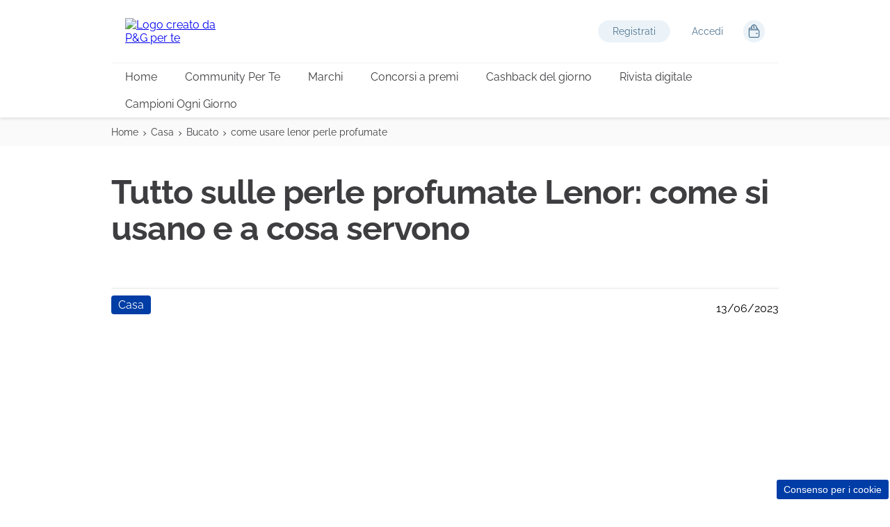

--- FILE ---
content_type: text/html; charset=utf-8
request_url: https://www.pgperte.it/casa/bucato/come-usare-lenor-perle-profumate
body_size: 38153
content:
<!doctype html><html lang="it-IT"><head><title data-react-helmet="true">Come funzionano e a cosa servono le Perle profumate Lenor </title><meta data-react-helmet="true" name="description" content="Sogni fresche profumazioni per il tuo bucato? Per questo esistono le perle profumate Lenor: scopri cosa sono, come funzionano e perché dovresti usarle!  "/><meta data-react-helmet="true" name="robots" content="index, follow"/><meta data-react-helmet="true" property="og:url" content="https://www.pgperte.it/casa/bucato/come-usare-lenor-perle-profumate"/><meta data-react-helmet="true" property="og:title" content="Tutto sulle perle profumate Lenor: come si usano e a cosa servono "/><meta data-react-helmet="true" property="og:description" content="Impara come usare il profuma biancheria Lenor e goditi una straordinaria freschezza ancora più a lungo*! (*fino a 12 settimane)"/><meta data-react-helmet="true" property="og:image" content="https://cdn-prd.pgjoltx.com/-/media/Growing-Families-Version1/GF-IT/Article/Lenor-2/Lenor-tre-profumazioni-mobile.jpg?h=360&amp;iar=0&amp;w=864&amp;rev=-1&amp;hash=7E9A335B66B3C219353627DE2826AA07"/><meta data-react-helmet="true" property="og:image:width" content="864"/><meta data-react-helmet="true" property="og:image:height" content="360"/><meta data-react-helmet="true" name="twitter:card" content="summary_large_image" data-testid="twitter:card"/><meta data-react-helmet="true" name="ps-key" content="4068-5fb849016b4197008cc000fe"/><meta data-react-helmet="true" name="ps-country" content="IT"/><meta data-react-helmet="true" name="ps-language" content="it"/><meta data-react-helmet="true" name="ps-resource-key" content="GFITDesiderimagazine"/><meta data-react-helmet="true" name="ps-trace" content="false"/><meta data-react-helmet="true" property="og:type" content="article"/><link data-react-helmet="true" rel="stylesheet" href="/dist/gf-jss/fonts/fonts.css"/><link data-react-helmet="true" rel="canonical" href="https://www.pgperte.it/casa/bucato/come-usare-lenor-perle-profumate"/><link data-react-helmet="true" rel="shortcut icon" href="https://cdn-prd.pgjoltx.com/-/media/Project/pgperte-it/Favicons/Per-te_favicon_PerTe_favicon_32.png?rev=242c41ba4fa74ed2840c6f662e53472e" sizes="32x32" type="image/png"/><link data-react-helmet="true" rel="shortcut icon" href="https://cdn-prd.pgjoltx.com/-/media/Project/pgperte-it/Favicons/Per-te_favicon_PerTe_favicon_128.png?rev=f58d53de2cf04cac9eb46577bd3d5519" sizes="128x128" type="image/png"/><link data-react-helmet="true" rel="apple-touch-icon" sizes="57x57" href="https://cdn-prd.pgjoltx.com/-/media/Project/pgperte-it/Favicons/Per-te_favicon_PerTe_favicon_128.png?rev=f58d53de2cf04cac9eb46577bd3d5519"/><link data-react-helmet="true" rel="apple-touch-icon" sizes="60x60" href="https://cdn-prd.pgjoltx.com/-/media/Project/pgperte-it/Favicons/Per-te_favicon_PerTe_favicon_128.png?rev=f58d53de2cf04cac9eb46577bd3d5519"/><link data-react-helmet="true" rel="apple-touch-icon" sizes="72x72" href="https://cdn-prd.pgjoltx.com/-/media/Project/pgperte-it/Favicons/Per-te_favicon_PerTe_favicon_128.png?rev=f58d53de2cf04cac9eb46577bd3d5519"/><link data-react-helmet="true" rel="apple-touch-icon" sizes="76x76" href="https://cdn-prd.pgjoltx.com/-/media/Project/pgperte-it/Favicons/Per-te_favicon_PerTe_favicon_128.png?rev=f58d53de2cf04cac9eb46577bd3d5519"/><link data-react-helmet="true" rel="apple-touch-icon" sizes="114x114" href="https://cdn-prd.pgjoltx.com/-/media/Project/pgperte-it/Favicons/Per-te_favicon_PerTe_favicon_128.png?rev=f58d53de2cf04cac9eb46577bd3d5519"/><link data-react-helmet="true" rel="apple-touch-icon" sizes="120x120" href="https://cdn-prd.pgjoltx.com/-/media/Project/pgperte-it/Favicons/Per-te_favicon_PerTe_favicon_128.png?rev=f58d53de2cf04cac9eb46577bd3d5519"/><link data-react-helmet="true" rel="shortcut icon" href="https://cdn-prd.pgjoltx.com/-/media/Project/pgperte-it/Favicons/Per-te_favicon_PerTe_favicon_152.png?rev=115cc308fe5b48428ab77b705d165659" sizes="152x152" type="image/png"/><link data-react-helmet="true" rel="apple-touch-icon" sizes="144x144" href="https://cdn-prd.pgjoltx.com/-/media/Project/pgperte-it/Favicons/Per-te_favicon_PerTe_favicon_152.png?rev=115cc308fe5b48428ab77b705d165659"/><link data-react-helmet="true" rel="apple-touch-icon" sizes="152x152" href="https://cdn-prd.pgjoltx.com/-/media/Project/pgperte-it/Favicons/Per-te_favicon_PerTe_favicon_152.png?rev=115cc308fe5b48428ab77b705d165659"/><link data-react-helmet="true" rel="shortcut icon" href="https://cdn-prd.pgjoltx.com/-/media/Project/pgperte-it/Favicons/Per-te_favicon_PerTe_favicon_167.png?rev=a79075b2e18b40238f5c539a904f5e96" sizes="167x167" type="image/png"/><link data-react-helmet="true" rel="shortcut icon" href="https://cdn-prd.pgjoltx.com/-/media/Project/pgperte-it/Favicons/Per-te_favicon_PerTe_favicon_180.png?rev=2c41b76deb734930a8eddd3ea75cf425" sizes="180x180" type="image/png"/><link data-react-helmet="true" rel="apple-touch-icon" sizes="180x180" href="https://cdn-prd.pgjoltx.com/-/media/Project/pgperte-it/Favicons/Per-te_favicon_PerTe_favicon_180.png?rev=2c41b76deb734930a8eddd3ea75cf425"/><link data-react-helmet="true" rel="shortcut icon" href="https://cdn-prd.pgjoltx.com/-/media/Project/pgperte-it/Favicons/Per-te_favicon_PerTe_favicon_192.png?rev=9e181ee0a6d8461a9d0017e9f05e9f0f" sizes="192x192" type="image/png"/><link data-react-helmet="true" rel="shortcut icon" href="https://cdn-prd.pgjoltx.com/-/media/Project/pgperte-it/Favicons/Per-te_favicon_PerTe_favicon_196.png?rev=c7d87b31627746eeb657144bb7ab371e" sizes="196x196" type="image/png"/><meta charset="utf-8"><meta name="viewport" content="width=device-width,initial-scale=1,shrink-to-fit=no"><meta name="theme-color" content="#ffffff"><meta http-equiv="Pragma" content="no-cache"/><meta http-equiv="cache-control" content="no-cache, no-store, must-revalidate"/><script defer="defer" src="/dist/gf-jss/static/js/main.d1e7da9c.js"></script><link href="/dist/gf-jss/static/css/main.85166e45.css" rel="stylesheet"><style data-styled="true" data-styled-version="5.3.11">.cXCmOA{padding:0 2rem;margin:0;}/*!sc*/
data-styled.g1[id="sc-aXZVg"]{content:"cXCmOA,"}/*!sc*/
.iPZoVp{padding:0 1.25rem;margin:0;}/*!sc*/
.iPZoVp .section{padding:0;}/*!sc*/
@media (min-width:768px){.iPZoVp{padding:0;}}/*!sc*/
.dlotxD{padding:0;margin:0;}/*!sc*/
.dlotxD .section{padding:0;}/*!sc*/
@media (min-width:768px){.dlotxD{padding:0;}}/*!sc*/
data-styled.g4[id="sc-fqkvVR"]{content:"iPZoVp,dlotxD,"}/*!sc*/
.fCMpcV{-webkit-box-flex:1;-webkit-flex-grow:1;-ms-flex-positive:1;flex-grow:1;margin:0 auto;max-width:360px;width:auto;}/*!sc*/
@media (min-width:768px){.fCMpcV{max-width:720px;overflow:visible;}}/*!sc*/
@media (min-width:1024px){.fCMpcV{max-width:960px;}}/*!sc*/
@media (min-width:1440px){.fCMpcV{max-width:1080px;}}/*!sc*/
.crMscT{-webkit-box-flex:1;-webkit-flex-grow:1;-ms-flex-positive:1;flex-grow:1;margin:0 auto;overflow:hidden;width:auto;}/*!sc*/
@media (min-width:768px){}/*!sc*/
@media (min-width:1024px){}/*!sc*/
@media (min-width:1440px){}/*!sc*/
.kyoqpK{-webkit-box-flex:1;-webkit-flex-grow:1;-ms-flex-positive:1;flex-grow:1;margin:0 auto;overflow:hidden;width:auto;}/*!sc*/
@media (min-width:768px){.kyoqpK{max-width:720px;overflow:visible;}}/*!sc*/
@media (min-width:1024px){.kyoqpK{max-width:960px;}}/*!sc*/
@media (min-width:1440px){.kyoqpK{max-width:1080px;}}/*!sc*/
data-styled.g5[id="sc-dcJsrY"]{content:"fCMpcV,crMscT,kyoqpK,"}/*!sc*/
.fDqUXN{display:block;}/*!sc*/
@media (min-width:768px){.fDqUXN{width:33.33333333333333%;}}/*!sc*/
.gIipcA{display:block;}/*!sc*/
@media (min-width:768px){.gIipcA{width:25%;}}/*!sc*/
.BBZJl{display:block;-webkit-flex-basis:0;-ms-flex-preferred-size:0;flex-basis:0;-webkit-box-flex:1;-webkit-flex-grow:1;-ms-flex-positive:1;flex-grow:1;-webkit-flex-shrink:1;-ms-flex-negative:1;flex-shrink:1;}/*!sc*/
@media (min-width:768px){.BBZJl{margin-left:50%;}}/*!sc*/
.dwAiFR{display:block;-webkit-flex-basis:0;-ms-flex-preferred-size:0;flex-basis:0;-webkit-box-flex:1;-webkit-flex-grow:1;-ms-flex-positive:1;flex-grow:1;-webkit-flex-shrink:1;-ms-flex-negative:1;flex-shrink:1;}/*!sc*/
data-styled.g8[id="sc-kAyceB"]{content:"fDqUXN,gIipcA,BBZJl,dwAiFR,"}/*!sc*/
.gvonmD{margin-left:-0.625rem;margin-right:-0.625rem;-webkit-flex-wrap:wrap;-ms-flex-wrap:wrap;flex-wrap:wrap;}/*!sc*/
.gvonmD > .sc-kAyceB{padding:0.625rem;}/*!sc*/
@media (min-width:768px){.gvonmD{display:-webkit-box;display:-webkit-flex;display:-ms-flexbox;display:flex;}}/*!sc*/
.gmMBso{margin-left:-0.625rem;margin-right:-0.625rem;}/*!sc*/
.gmMBso > .sc-kAyceB{padding:0.625rem;}/*!sc*/
@media (min-width:768px){.gmMBso{display:-webkit-box;display:-webkit-flex;display:-ms-flexbox;display:flex;}}/*!sc*/
data-styled.g9[id="sc-imWYAI"]{content:"gvonmD,gmMBso,"}/*!sc*/
.gRXtSJ{height:1px;left:-9999px;overflow:hidden;position:absolute;top:auto;width:1px;}/*!sc*/
data-styled.g10[id="sc-jXbUNg"]{content:"gRXtSJ,"}/*!sc*/
.csstcj{display:block;fill:currentColor;height:1.5rem;width:1.5rem;}/*!sc*/
.khCatL{display:block;fill:currentColor;height:1.2rem;width:1.2rem;}/*!sc*/
.hpoHvT{display:block;fill:currentColor;height:1rem;width:1rem;}/*!sc*/
.eVFVKH{display:block;fill:currentColor;height:100%;width:100%;}/*!sc*/
.kzaGYs{display:block;fill:#215b9a;height:1.75rem;width:1.75rem;}/*!sc*/
.hKFLnO{display:block;fill:#e8424e;height:1.75rem;width:1.75rem;}/*!sc*/
data-styled.g11[id="sc-dhKdcB"]{content:"csstcj,khCatL,hpoHvT,eVFVKH,kzaGYs,hKFLnO,"}/*!sc*/
.cTyRxB{-webkit-appearance:none;-moz-appearance:none;appearance:none;border-style:solid;color:#ffffff;cursor:pointer;display:block;font-size:1rem;line-height:1.25rem;max-width:100%;overflow:hidden;padding:0.8125rem 1.875rem;position:relative;text-align:center;-webkit-text-decoration:none;text-decoration:none;text-overflow:ellipsis;-webkit-transition: background 150ms cubic-bezier(0.4,0,0.2,1), border 150ms cubic-bezier(0.4,0,0.2,1), color 150ms cubic-bezier(0.4,0,0.2,1);transition: background 150ms cubic-bezier(0.4,0,0.2,1), border 150ms cubic-bezier(0.4,0,0.2,1), color 150ms cubic-bezier(0.4,0,0.2,1);vertical-align:top;white-space:nowrap;width:100%;background:#003da5;border-color:#003da5;border-radius:3px;border-width:2px;font-family:'Raleway Bold',sans-serif;text-transform:uppercase;-webkit-text-decoration:none;text-decoration:none;pointer-events:allowed;}/*!sc*/
.cTyRxB .sc-kpDqfm{border-color:#ffffff;border-right-color:transparent;border-top-color:transparent;}/*!sc*/
.cTyRxB:hover{background:#3273de;border-color:#3273de;-webkit-text-decoration:none;text-decoration:none;color:#ffffff;}/*!sc*/
.cTyRxB:hover .sc-kpDqfm{border-color:#ffffff;border-right-color:transparent;border-top-color:transparent;}/*!sc*/
.cTyRxB:focus{outline:1px solid #0579d1;outline-offset:1px;}/*!sc*/
@media (min-width:768px){.cTyRxB{display:inline-block;width:auto;}}/*!sc*/
.ihjQYh{-webkit-appearance:none;-moz-appearance:none;appearance:none;border-style:solid;color:#002c7a;cursor:pointer;display:block;font-size:1rem;line-height:1.25rem;max-width:100%;overflow:hidden;padding:0.8125rem 1.875rem;position:relative;text-align:center;-webkit-text-decoration:none;text-decoration:none;text-overflow:ellipsis;-webkit-transition: background 150ms cubic-bezier(0.4,0,0.2,1), border 150ms cubic-bezier(0.4,0,0.2,1), color 150ms cubic-bezier(0.4,0,0.2,1);transition: background 150ms cubic-bezier(0.4,0,0.2,1), border 150ms cubic-bezier(0.4,0,0.2,1), color 150ms cubic-bezier(0.4,0,0.2,1);vertical-align:top;white-space:nowrap;width:100%;background:#ffffff;border-color:#002c7a;border-radius:3px;border-width:2px;font-family:'Raleway Bold',sans-serif;text-transform:uppercase;-webkit-text-decoration:none;text-decoration:none;pointer-events:allowed;}/*!sc*/
.ihjQYh .sc-kpDqfm{border-color:#002c7a;border-right-color:transparent;border-top-color:transparent;}/*!sc*/
.ihjQYh:hover{background:#002c7a;border-color:#002c7a;-webkit-text-decoration:none;text-decoration:none;color:#ffffff;}/*!sc*/
.ihjQYh:hover .sc-kpDqfm{border-color:#ffffff;border-right-color:transparent;border-top-color:transparent;}/*!sc*/
.ihjQYh:focus{outline:1px solid #0579d1;outline-offset:1px;}/*!sc*/
@media (min-width:768px){.ihjQYh{display:block;width:100%;}}/*!sc*/
data-styled.g16[id="sc-jEACwC"]{content:"cTyRxB,ihjQYh,"}/*!sc*/
html{background:#ffffff;}/*!sc*/
body{-moz-osx-font-smoothing:grayscale;-webkit-font-smoothing:antialiased;font-family:'Raleway Regular',sans-serif;}/*!sc*/
@media (max-width:767px){body{padding-top:60px;}}/*!sc*/
button::-moz-focus-inner{border:0;}/*!sc*/
#mics-iframe{top:50%;left:50%;-webkit-transform:translate(-50%,-50%);-ms-transform:translate(-50%,-50%);transform:translate(-50%,-50%);}/*!sc*/
data-styled.g34[id="sc-global-bqvZhE1"]{content:"sc-global-bqvZhE1,"}/*!sc*/
.eepQMs{display:block;height:100%;left:0;position:absolute;top:0;width:100%;}/*!sc*/
data-styled.g44[id="sc-kOPcWz"]{content:"eepQMs,"}/*!sc*/
.fcnqXs{display:block;width:100%;height:100%;object-fit:cover;}/*!sc*/
data-styled.g45[id="sc-cWSHoV"]{content:"fcnqXs,"}/*!sc*/
.hWCTyG{height:3rem;line-height:1.5rem;display:block;overflow:hidden;position:relative;word-wrap:break-word;}/*!sc*/
@supports (-webkit-line-clamp:2){.hWCTyG{-webkit-box-orient:vertical;display:-webkit-box;-webkit-line-clamp:2;text-overflow:ellipsis;}.hWCTyG:after{display:none;}}/*!sc*/
.cGAbXC{height:3.75rem;line-height:1.25rem;background:#fff;display:block;overflow:hidden;position:relative;word-wrap:break-word;}/*!sc*/
@media (min-width:768px){.cGAbXC{height:6rem;line-height:2rem;}}/*!sc*/
@supports (-webkit-line-clamp:3){.cGAbXC{-webkit-box-orient:vertical;display:-webkit-box;-webkit-line-clamp:3;text-overflow:ellipsis;}.cGAbXC:after{display:none;}}/*!sc*/
data-styled.g46[id="sc-eBMEME"]{content:"hWCTyG,cGAbXC,"}/*!sc*/
.iYlTdI{color:#3e3d40;font-family:'Raleway Bold',sans-serif;margin-bottom:1.75rem;-webkit-letter-spacing:-0.0625rem;-moz-letter-spacing:-0.0625rem;-ms-letter-spacing:-0.0625rem;letter-spacing:-0.0625rem;font-size:2rem;line-height:2.3125rem;}/*!sc*/
@media (min-width:768px){.iYlTdI{font-size:3rem;line-height:3.25rem;}}/*!sc*/
.iYlTdI.styled-h1{color:#3e3d40;font-family:'Raleway Bold',sans-serif;margin-bottom:1.75rem;-webkit-letter-spacing:-0.0625rem;-moz-letter-spacing:-0.0625rem;-ms-letter-spacing:-0.0625rem;letter-spacing:-0.0625rem;font-size:2rem;line-height:2.3125rem;}/*!sc*/
@media (min-width:768px){.iYlTdI.styled-h1{font-size:3rem;line-height:3.25rem;}}/*!sc*/
.iYlTdI span.styled-h1{color:#3e3d40;font-family:'Raleway Bold',sans-serif;margin-bottom:1.75rem;-webkit-letter-spacing:-0.0625rem;-moz-letter-spacing:-0.0625rem;-ms-letter-spacing:-0.0625rem;letter-spacing:-0.0625rem;font-size:2rem;line-height:2.3125rem;}/*!sc*/
@media (min-width:768px){.iYlTdI span.styled-h1{font-size:3rem;line-height:3.25rem;}}/*!sc*/
.iYlTdI.styled-h2{color:#3e3d40;font-family:'Raleway Bold',sans-serif;margin-bottom:1.75rem;font-size:1.5625rem;-webkit-letter-spacing:-0.046875rem;-moz-letter-spacing:-0.046875rem;-ms-letter-spacing:-0.046875rem;letter-spacing:-0.046875rem;line-height:1.75rem;}/*!sc*/
@media (min-width:768px){.iYlTdI.styled-h2{font-size:1.5625rem;line-height:1.75rem;}}/*!sc*/
.iYlTdI span.styled-h2{color:#3e3d40;font-family:'Raleway Bold',sans-serif;margin-bottom:1.75rem;font-size:1.5625rem;-webkit-letter-spacing:-0.046875rem;-moz-letter-spacing:-0.046875rem;-ms-letter-spacing:-0.046875rem;letter-spacing:-0.046875rem;line-height:1.75rem;}/*!sc*/
@media (min-width:768px){.iYlTdI span.styled-h2{font-size:1.5625rem;line-height:1.75rem;}}/*!sc*/
.iYlTdI.styled-h3{color:#3e3d40;font-family:'Raleway Bold',sans-serif;margin-bottom:1.75rem;font-family:'Raleway Regular',sans-serif;font-size:1.3125rem;line-height:1.5625rem;-webkit-letter-spacing:-0.046875rem;-moz-letter-spacing:-0.046875rem;-ms-letter-spacing:-0.046875rem;letter-spacing:-0.046875rem;}/*!sc*/
@media (min-width:768px){.iYlTdI.styled-h3{font-size:1.3125rem;line-height:1.5625rem;}}/*!sc*/
.iYlTdI span.styled-h3{color:#3e3d40;font-family:'Raleway Bold',sans-serif;margin-bottom:1.75rem;font-family:'Raleway Regular',sans-serif;font-size:1.3125rem;line-height:1.5625rem;-webkit-letter-spacing:-0.046875rem;-moz-letter-spacing:-0.046875rem;-ms-letter-spacing:-0.046875rem;letter-spacing:-0.046875rem;}/*!sc*/
@media (min-width:768px){.iYlTdI span.styled-h3{font-size:1.3125rem;line-height:1.5625rem;}}/*!sc*/
.iYlTdI.styled-h4{color:#3e3d40;font-family:'Raleway Bold',sans-serif;margin-bottom:1.75rem;font-family:'Raleway Regular',sans-serif;font-size:1.125rem;line-height:1.375rem;}/*!sc*/
@media (min-width:768px){.iYlTdI.styled-h4{font-size:1.125rem;line-height:1.375rem;}}/*!sc*/
.iYlTdI span.styled-h4{color:#3e3d40;font-family:'Raleway Bold',sans-serif;margin-bottom:1.75rem;font-family:'Raleway Regular',sans-serif;font-size:1.125rem;line-height:1.375rem;}/*!sc*/
@media (min-width:768px){.iYlTdI span.styled-h4{font-size:1.125rem;line-height:1.375rem;}}/*!sc*/
.iYlTdI span.styled-h1{color:#3e3d40;font-family:'Raleway Bold',sans-serif;margin-bottom:1.75rem;-webkit-letter-spacing:-0.0625rem;-moz-letter-spacing:-0.0625rem;-ms-letter-spacing:-0.0625rem;letter-spacing:-0.0625rem;font-size:2rem;line-height:2.3125rem;}/*!sc*/
@media (min-width:768px){.iYlTdI span.styled-h1{font-size:3rem;line-height:3.25rem;}}/*!sc*/
.iYlTdI span.styled-h2{color:#3e3d40;font-family:'Raleway Bold',sans-serif;margin-bottom:1.75rem;font-size:1.5625rem;-webkit-letter-spacing:-0.046875rem;-moz-letter-spacing:-0.046875rem;-ms-letter-spacing:-0.046875rem;letter-spacing:-0.046875rem;line-height:1.75rem;}/*!sc*/
@media (min-width:768px){.iYlTdI span.styled-h2{font-size:1.5625rem;line-height:1.75rem;}}/*!sc*/
.iYlTdI span.styled-h3{color:#3e3d40;font-family:'Raleway Bold',sans-serif;margin-bottom:1.75rem;font-family:'Raleway Regular',sans-serif;font-size:1.3125rem;line-height:1.5625rem;-webkit-letter-spacing:-0.046875rem;-moz-letter-spacing:-0.046875rem;-ms-letter-spacing:-0.046875rem;letter-spacing:-0.046875rem;}/*!sc*/
@media (min-width:768px){.iYlTdI span.styled-h3{font-size:1.3125rem;line-height:1.5625rem;}}/*!sc*/
.iYlTdI span.styled-h4{color:#3e3d40;font-family:'Raleway Bold',sans-serif;margin-bottom:1.75rem;font-family:'Raleway Regular',sans-serif;font-size:1.125rem;line-height:1.375rem;}/*!sc*/
@media (min-width:768px){.iYlTdI span.styled-h4{font-size:1.125rem;line-height:1.375rem;}}/*!sc*/
data-styled.g53[id="sc-esYiGF"]{content:"iYlTdI,"}/*!sc*/
.cZCxzy{color:#3e3d40;font-family:'Raleway Regular',sans-serif;font-size:1rem;line-height:1.75rem;}/*!sc*/
.cZCxzy h1{color:#3e3d40;font-family:'Raleway Bold',sans-serif;margin-bottom:1.75rem;-webkit-letter-spacing:-0.0625rem;-moz-letter-spacing:-0.0625rem;-ms-letter-spacing:-0.0625rem;letter-spacing:-0.0625rem;font-size:2rem;line-height:2.3125rem;}/*!sc*/
@media (min-width:768px){.cZCxzy h1{font-size:3rem;line-height:3.25rem;}}/*!sc*/
.cZCxzy h1.styled-h1{color:#3e3d40;font-family:'Raleway Bold',sans-serif;margin-bottom:1.75rem;-webkit-letter-spacing:-0.0625rem;-moz-letter-spacing:-0.0625rem;-ms-letter-spacing:-0.0625rem;letter-spacing:-0.0625rem;font-size:2rem;line-height:2.3125rem;}/*!sc*/
@media (min-width:768px){.cZCxzy h1.styled-h1{font-size:3rem;line-height:3.25rem;}}/*!sc*/
.cZCxzy h1 span.styled-h1{color:#3e3d40;font-family:'Raleway Bold',sans-serif;margin-bottom:1.75rem;-webkit-letter-spacing:-0.0625rem;-moz-letter-spacing:-0.0625rem;-ms-letter-spacing:-0.0625rem;letter-spacing:-0.0625rem;font-size:2rem;line-height:2.3125rem;}/*!sc*/
@media (min-width:768px){.cZCxzy h1 span.styled-h1{font-size:3rem;line-height:3.25rem;}}/*!sc*/
.cZCxzy h1.styled-h2{color:#3e3d40;font-family:'Raleway Bold',sans-serif;margin-bottom:1.75rem;font-size:1.5625rem;-webkit-letter-spacing:-0.046875rem;-moz-letter-spacing:-0.046875rem;-ms-letter-spacing:-0.046875rem;letter-spacing:-0.046875rem;line-height:1.75rem;}/*!sc*/
@media (min-width:768px){.cZCxzy h1.styled-h2{font-size:1.5625rem;line-height:1.75rem;}}/*!sc*/
.cZCxzy h1 span.styled-h2{color:#3e3d40;font-family:'Raleway Bold',sans-serif;margin-bottom:1.75rem;font-size:1.5625rem;-webkit-letter-spacing:-0.046875rem;-moz-letter-spacing:-0.046875rem;-ms-letter-spacing:-0.046875rem;letter-spacing:-0.046875rem;line-height:1.75rem;}/*!sc*/
@media (min-width:768px){.cZCxzy h1 span.styled-h2{font-size:1.5625rem;line-height:1.75rem;}}/*!sc*/
.cZCxzy h1.styled-h3{color:#3e3d40;font-family:'Raleway Bold',sans-serif;margin-bottom:1.75rem;font-family:'Raleway Regular',sans-serif;font-size:1.3125rem;line-height:1.5625rem;-webkit-letter-spacing:-0.046875rem;-moz-letter-spacing:-0.046875rem;-ms-letter-spacing:-0.046875rem;letter-spacing:-0.046875rem;}/*!sc*/
@media (min-width:768px){.cZCxzy h1.styled-h3{font-size:1.3125rem;line-height:1.5625rem;}}/*!sc*/
.cZCxzy h1 span.styled-h3{color:#3e3d40;font-family:'Raleway Bold',sans-serif;margin-bottom:1.75rem;font-family:'Raleway Regular',sans-serif;font-size:1.3125rem;line-height:1.5625rem;-webkit-letter-spacing:-0.046875rem;-moz-letter-spacing:-0.046875rem;-ms-letter-spacing:-0.046875rem;letter-spacing:-0.046875rem;}/*!sc*/
@media (min-width:768px){.cZCxzy h1 span.styled-h3{font-size:1.3125rem;line-height:1.5625rem;}}/*!sc*/
.cZCxzy h1.styled-h4{color:#3e3d40;font-family:'Raleway Bold',sans-serif;margin-bottom:1.75rem;font-family:'Raleway Regular',sans-serif;font-size:1.125rem;line-height:1.375rem;}/*!sc*/
@media (min-width:768px){.cZCxzy h1.styled-h4{font-size:1.125rem;line-height:1.375rem;}}/*!sc*/
.cZCxzy h1 span.styled-h4{color:#3e3d40;font-family:'Raleway Bold',sans-serif;margin-bottom:1.75rem;font-family:'Raleway Regular',sans-serif;font-size:1.125rem;line-height:1.375rem;}/*!sc*/
@media (min-width:768px){.cZCxzy h1 span.styled-h4{font-size:1.125rem;line-height:1.375rem;}}/*!sc*/
.cZCxzy h1 span.styled-h1{color:#3e3d40;font-family:'Raleway Bold',sans-serif;margin-bottom:1.75rem;-webkit-letter-spacing:-0.0625rem;-moz-letter-spacing:-0.0625rem;-ms-letter-spacing:-0.0625rem;letter-spacing:-0.0625rem;font-size:2rem;line-height:2.3125rem;}/*!sc*/
@media (min-width:768px){.cZCxzy h1 span.styled-h1{font-size:3rem;line-height:3.25rem;}}/*!sc*/
.cZCxzy h1 span.styled-h2{color:#3e3d40;font-family:'Raleway Bold',sans-serif;margin-bottom:1.75rem;font-size:1.5625rem;-webkit-letter-spacing:-0.046875rem;-moz-letter-spacing:-0.046875rem;-ms-letter-spacing:-0.046875rem;letter-spacing:-0.046875rem;line-height:1.75rem;}/*!sc*/
@media (min-width:768px){.cZCxzy h1 span.styled-h2{font-size:1.5625rem;line-height:1.75rem;}}/*!sc*/
.cZCxzy h1 span.styled-h3{color:#3e3d40;font-family:'Raleway Bold',sans-serif;margin-bottom:1.75rem;font-family:'Raleway Regular',sans-serif;font-size:1.3125rem;line-height:1.5625rem;-webkit-letter-spacing:-0.046875rem;-moz-letter-spacing:-0.046875rem;-ms-letter-spacing:-0.046875rem;letter-spacing:-0.046875rem;}/*!sc*/
@media (min-width:768px){.cZCxzy h1 span.styled-h3{font-size:1.3125rem;line-height:1.5625rem;}}/*!sc*/
.cZCxzy h1 span.styled-h4{color:#3e3d40;font-family:'Raleway Bold',sans-serif;margin-bottom:1.75rem;font-family:'Raleway Regular',sans-serif;font-size:1.125rem;line-height:1.375rem;}/*!sc*/
@media (min-width:768px){.cZCxzy h1 span.styled-h4{font-size:1.125rem;line-height:1.375rem;}}/*!sc*/
.cZCxzy h2{color:#3e3d40;font-family:'Raleway Bold',sans-serif;margin-bottom:1.75rem;font-size:1.5625rem;-webkit-letter-spacing:-0.046875rem;-moz-letter-spacing:-0.046875rem;-ms-letter-spacing:-0.046875rem;letter-spacing:-0.046875rem;line-height:1.75rem;}/*!sc*/
@media (min-width:768px){.cZCxzy h2{font-size:1.5625rem;line-height:1.75rem;}}/*!sc*/
.cZCxzy h2.styled-h1{color:#3e3d40;font-family:'Raleway Bold',sans-serif;margin-bottom:1.75rem;-webkit-letter-spacing:-0.0625rem;-moz-letter-spacing:-0.0625rem;-ms-letter-spacing:-0.0625rem;letter-spacing:-0.0625rem;font-size:2rem;line-height:2.3125rem;}/*!sc*/
@media (min-width:768px){.cZCxzy h2.styled-h1{font-size:3rem;line-height:3.25rem;}}/*!sc*/
.cZCxzy h2 span.styled-h1{color:#3e3d40;font-family:'Raleway Bold',sans-serif;margin-bottom:1.75rem;-webkit-letter-spacing:-0.0625rem;-moz-letter-spacing:-0.0625rem;-ms-letter-spacing:-0.0625rem;letter-spacing:-0.0625rem;font-size:2rem;line-height:2.3125rem;}/*!sc*/
@media (min-width:768px){.cZCxzy h2 span.styled-h1{font-size:3rem;line-height:3.25rem;}}/*!sc*/
.cZCxzy h2.styled-h2{color:#3e3d40;font-family:'Raleway Bold',sans-serif;margin-bottom:1.75rem;font-size:1.5625rem;-webkit-letter-spacing:-0.046875rem;-moz-letter-spacing:-0.046875rem;-ms-letter-spacing:-0.046875rem;letter-spacing:-0.046875rem;line-height:1.75rem;}/*!sc*/
@media (min-width:768px){.cZCxzy h2.styled-h2{font-size:1.5625rem;line-height:1.75rem;}}/*!sc*/
.cZCxzy h2 span.styled-h2{color:#3e3d40;font-family:'Raleway Bold',sans-serif;margin-bottom:1.75rem;font-size:1.5625rem;-webkit-letter-spacing:-0.046875rem;-moz-letter-spacing:-0.046875rem;-ms-letter-spacing:-0.046875rem;letter-spacing:-0.046875rem;line-height:1.75rem;}/*!sc*/
@media (min-width:768px){.cZCxzy h2 span.styled-h2{font-size:1.5625rem;line-height:1.75rem;}}/*!sc*/
.cZCxzy h2.styled-h3{color:#3e3d40;font-family:'Raleway Bold',sans-serif;margin-bottom:1.75rem;font-family:'Raleway Regular',sans-serif;font-size:1.3125rem;line-height:1.5625rem;-webkit-letter-spacing:-0.046875rem;-moz-letter-spacing:-0.046875rem;-ms-letter-spacing:-0.046875rem;letter-spacing:-0.046875rem;}/*!sc*/
@media (min-width:768px){.cZCxzy h2.styled-h3{font-size:1.3125rem;line-height:1.5625rem;}}/*!sc*/
.cZCxzy h2 span.styled-h3{color:#3e3d40;font-family:'Raleway Bold',sans-serif;margin-bottom:1.75rem;font-family:'Raleway Regular',sans-serif;font-size:1.3125rem;line-height:1.5625rem;-webkit-letter-spacing:-0.046875rem;-moz-letter-spacing:-0.046875rem;-ms-letter-spacing:-0.046875rem;letter-spacing:-0.046875rem;}/*!sc*/
@media (min-width:768px){.cZCxzy h2 span.styled-h3{font-size:1.3125rem;line-height:1.5625rem;}}/*!sc*/
.cZCxzy h2.styled-h4{color:#3e3d40;font-family:'Raleway Bold',sans-serif;margin-bottom:1.75rem;font-family:'Raleway Regular',sans-serif;font-size:1.125rem;line-height:1.375rem;}/*!sc*/
@media (min-width:768px){.cZCxzy h2.styled-h4{font-size:1.125rem;line-height:1.375rem;}}/*!sc*/
.cZCxzy h2 span.styled-h4{color:#3e3d40;font-family:'Raleway Bold',sans-serif;margin-bottom:1.75rem;font-family:'Raleway Regular',sans-serif;font-size:1.125rem;line-height:1.375rem;}/*!sc*/
@media (min-width:768px){.cZCxzy h2 span.styled-h4{font-size:1.125rem;line-height:1.375rem;}}/*!sc*/
.cZCxzy h2 span.styled-h1{color:#3e3d40;font-family:'Raleway Bold',sans-serif;margin-bottom:1.75rem;-webkit-letter-spacing:-0.0625rem;-moz-letter-spacing:-0.0625rem;-ms-letter-spacing:-0.0625rem;letter-spacing:-0.0625rem;font-size:2rem;line-height:2.3125rem;}/*!sc*/
@media (min-width:768px){.cZCxzy h2 span.styled-h1{font-size:3rem;line-height:3.25rem;}}/*!sc*/
.cZCxzy h2 span.styled-h2{color:#3e3d40;font-family:'Raleway Bold',sans-serif;margin-bottom:1.75rem;font-size:1.5625rem;-webkit-letter-spacing:-0.046875rem;-moz-letter-spacing:-0.046875rem;-ms-letter-spacing:-0.046875rem;letter-spacing:-0.046875rem;line-height:1.75rem;}/*!sc*/
@media (min-width:768px){.cZCxzy h2 span.styled-h2{font-size:1.5625rem;line-height:1.75rem;}}/*!sc*/
.cZCxzy h2 span.styled-h3{color:#3e3d40;font-family:'Raleway Bold',sans-serif;margin-bottom:1.75rem;font-family:'Raleway Regular',sans-serif;font-size:1.3125rem;line-height:1.5625rem;-webkit-letter-spacing:-0.046875rem;-moz-letter-spacing:-0.046875rem;-ms-letter-spacing:-0.046875rem;letter-spacing:-0.046875rem;}/*!sc*/
@media (min-width:768px){.cZCxzy h2 span.styled-h3{font-size:1.3125rem;line-height:1.5625rem;}}/*!sc*/
.cZCxzy h2 span.styled-h4{color:#3e3d40;font-family:'Raleway Bold',sans-serif;margin-bottom:1.75rem;font-family:'Raleway Regular',sans-serif;font-size:1.125rem;line-height:1.375rem;}/*!sc*/
@media (min-width:768px){.cZCxzy h2 span.styled-h4{font-size:1.125rem;line-height:1.375rem;}}/*!sc*/
.cZCxzy h3{color:#3e3d40;font-family:'Raleway Bold',sans-serif;margin-bottom:1.75rem;font-family:'Raleway Regular',sans-serif;font-size:1.3125rem;line-height:1.5625rem;-webkit-letter-spacing:-0.046875rem;-moz-letter-spacing:-0.046875rem;-ms-letter-spacing:-0.046875rem;letter-spacing:-0.046875rem;}/*!sc*/
@media (min-width:768px){.cZCxzy h3{font-size:1.3125rem;line-height:1.5625rem;}}/*!sc*/
.cZCxzy h3.styled-h1{color:#3e3d40;font-family:'Raleway Bold',sans-serif;margin-bottom:1.75rem;-webkit-letter-spacing:-0.0625rem;-moz-letter-spacing:-0.0625rem;-ms-letter-spacing:-0.0625rem;letter-spacing:-0.0625rem;font-size:2rem;line-height:2.3125rem;}/*!sc*/
@media (min-width:768px){.cZCxzy h3.styled-h1{font-size:3rem;line-height:3.25rem;}}/*!sc*/
.cZCxzy h3 span.styled-h1{color:#3e3d40;font-family:'Raleway Bold',sans-serif;margin-bottom:1.75rem;-webkit-letter-spacing:-0.0625rem;-moz-letter-spacing:-0.0625rem;-ms-letter-spacing:-0.0625rem;letter-spacing:-0.0625rem;font-size:2rem;line-height:2.3125rem;}/*!sc*/
@media (min-width:768px){.cZCxzy h3 span.styled-h1{font-size:3rem;line-height:3.25rem;}}/*!sc*/
.cZCxzy h3.styled-h2{color:#3e3d40;font-family:'Raleway Bold',sans-serif;margin-bottom:1.75rem;font-size:1.5625rem;-webkit-letter-spacing:-0.046875rem;-moz-letter-spacing:-0.046875rem;-ms-letter-spacing:-0.046875rem;letter-spacing:-0.046875rem;line-height:1.75rem;}/*!sc*/
@media (min-width:768px){.cZCxzy h3.styled-h2{font-size:1.5625rem;line-height:1.75rem;}}/*!sc*/
.cZCxzy h3 span.styled-h2{color:#3e3d40;font-family:'Raleway Bold',sans-serif;margin-bottom:1.75rem;font-size:1.5625rem;-webkit-letter-spacing:-0.046875rem;-moz-letter-spacing:-0.046875rem;-ms-letter-spacing:-0.046875rem;letter-spacing:-0.046875rem;line-height:1.75rem;}/*!sc*/
@media (min-width:768px){.cZCxzy h3 span.styled-h2{font-size:1.5625rem;line-height:1.75rem;}}/*!sc*/
.cZCxzy h3.styled-h3{color:#3e3d40;font-family:'Raleway Bold',sans-serif;margin-bottom:1.75rem;font-family:'Raleway Regular',sans-serif;font-size:1.3125rem;line-height:1.5625rem;-webkit-letter-spacing:-0.046875rem;-moz-letter-spacing:-0.046875rem;-ms-letter-spacing:-0.046875rem;letter-spacing:-0.046875rem;}/*!sc*/
@media (min-width:768px){.cZCxzy h3.styled-h3{font-size:1.3125rem;line-height:1.5625rem;}}/*!sc*/
.cZCxzy h3 span.styled-h3{color:#3e3d40;font-family:'Raleway Bold',sans-serif;margin-bottom:1.75rem;font-family:'Raleway Regular',sans-serif;font-size:1.3125rem;line-height:1.5625rem;-webkit-letter-spacing:-0.046875rem;-moz-letter-spacing:-0.046875rem;-ms-letter-spacing:-0.046875rem;letter-spacing:-0.046875rem;}/*!sc*/
@media (min-width:768px){.cZCxzy h3 span.styled-h3{font-size:1.3125rem;line-height:1.5625rem;}}/*!sc*/
.cZCxzy h3.styled-h4{color:#3e3d40;font-family:'Raleway Bold',sans-serif;margin-bottom:1.75rem;font-family:'Raleway Regular',sans-serif;font-size:1.125rem;line-height:1.375rem;}/*!sc*/
@media (min-width:768px){.cZCxzy h3.styled-h4{font-size:1.125rem;line-height:1.375rem;}}/*!sc*/
.cZCxzy h3 span.styled-h4{color:#3e3d40;font-family:'Raleway Bold',sans-serif;margin-bottom:1.75rem;font-family:'Raleway Regular',sans-serif;font-size:1.125rem;line-height:1.375rem;}/*!sc*/
@media (min-width:768px){.cZCxzy h3 span.styled-h4{font-size:1.125rem;line-height:1.375rem;}}/*!sc*/
.cZCxzy h3 span.styled-h1{color:#3e3d40;font-family:'Raleway Bold',sans-serif;margin-bottom:1.75rem;-webkit-letter-spacing:-0.0625rem;-moz-letter-spacing:-0.0625rem;-ms-letter-spacing:-0.0625rem;letter-spacing:-0.0625rem;font-size:2rem;line-height:2.3125rem;}/*!sc*/
@media (min-width:768px){.cZCxzy h3 span.styled-h1{font-size:3rem;line-height:3.25rem;}}/*!sc*/
.cZCxzy h3 span.styled-h2{color:#3e3d40;font-family:'Raleway Bold',sans-serif;margin-bottom:1.75rem;font-size:1.5625rem;-webkit-letter-spacing:-0.046875rem;-moz-letter-spacing:-0.046875rem;-ms-letter-spacing:-0.046875rem;letter-spacing:-0.046875rem;line-height:1.75rem;}/*!sc*/
@media (min-width:768px){.cZCxzy h3 span.styled-h2{font-size:1.5625rem;line-height:1.75rem;}}/*!sc*/
.cZCxzy h3 span.styled-h3{color:#3e3d40;font-family:'Raleway Bold',sans-serif;margin-bottom:1.75rem;font-family:'Raleway Regular',sans-serif;font-size:1.3125rem;line-height:1.5625rem;-webkit-letter-spacing:-0.046875rem;-moz-letter-spacing:-0.046875rem;-ms-letter-spacing:-0.046875rem;letter-spacing:-0.046875rem;}/*!sc*/
@media (min-width:768px){.cZCxzy h3 span.styled-h3{font-size:1.3125rem;line-height:1.5625rem;}}/*!sc*/
.cZCxzy h3 span.styled-h4{color:#3e3d40;font-family:'Raleway Bold',sans-serif;margin-bottom:1.75rem;font-family:'Raleway Regular',sans-serif;font-size:1.125rem;line-height:1.375rem;}/*!sc*/
@media (min-width:768px){.cZCxzy h3 span.styled-h4{font-size:1.125rem;line-height:1.375rem;}}/*!sc*/
.cZCxzy h4{color:#3e3d40;font-family:'Raleway Bold',sans-serif;margin-bottom:1.75rem;font-family:'Raleway Regular',sans-serif;font-size:1.125rem;line-height:1.375rem;}/*!sc*/
@media (min-width:768px){.cZCxzy h4{font-size:1.125rem;line-height:1.375rem;}}/*!sc*/
.cZCxzy h4.styled-h1{color:#3e3d40;font-family:'Raleway Bold',sans-serif;margin-bottom:1.75rem;-webkit-letter-spacing:-0.0625rem;-moz-letter-spacing:-0.0625rem;-ms-letter-spacing:-0.0625rem;letter-spacing:-0.0625rem;font-size:2rem;line-height:2.3125rem;}/*!sc*/
@media (min-width:768px){.cZCxzy h4.styled-h1{font-size:3rem;line-height:3.25rem;}}/*!sc*/
.cZCxzy h4 span.styled-h1{color:#3e3d40;font-family:'Raleway Bold',sans-serif;margin-bottom:1.75rem;-webkit-letter-spacing:-0.0625rem;-moz-letter-spacing:-0.0625rem;-ms-letter-spacing:-0.0625rem;letter-spacing:-0.0625rem;font-size:2rem;line-height:2.3125rem;}/*!sc*/
@media (min-width:768px){.cZCxzy h4 span.styled-h1{font-size:3rem;line-height:3.25rem;}}/*!sc*/
.cZCxzy h4.styled-h2{color:#3e3d40;font-family:'Raleway Bold',sans-serif;margin-bottom:1.75rem;font-size:1.5625rem;-webkit-letter-spacing:-0.046875rem;-moz-letter-spacing:-0.046875rem;-ms-letter-spacing:-0.046875rem;letter-spacing:-0.046875rem;line-height:1.75rem;}/*!sc*/
@media (min-width:768px){.cZCxzy h4.styled-h2{font-size:1.5625rem;line-height:1.75rem;}}/*!sc*/
.cZCxzy h4 span.styled-h2{color:#3e3d40;font-family:'Raleway Bold',sans-serif;margin-bottom:1.75rem;font-size:1.5625rem;-webkit-letter-spacing:-0.046875rem;-moz-letter-spacing:-0.046875rem;-ms-letter-spacing:-0.046875rem;letter-spacing:-0.046875rem;line-height:1.75rem;}/*!sc*/
@media (min-width:768px){.cZCxzy h4 span.styled-h2{font-size:1.5625rem;line-height:1.75rem;}}/*!sc*/
.cZCxzy h4.styled-h3{color:#3e3d40;font-family:'Raleway Bold',sans-serif;margin-bottom:1.75rem;font-family:'Raleway Regular',sans-serif;font-size:1.3125rem;line-height:1.5625rem;-webkit-letter-spacing:-0.046875rem;-moz-letter-spacing:-0.046875rem;-ms-letter-spacing:-0.046875rem;letter-spacing:-0.046875rem;}/*!sc*/
@media (min-width:768px){.cZCxzy h4.styled-h3{font-size:1.3125rem;line-height:1.5625rem;}}/*!sc*/
.cZCxzy h4 span.styled-h3{color:#3e3d40;font-family:'Raleway Bold',sans-serif;margin-bottom:1.75rem;font-family:'Raleway Regular',sans-serif;font-size:1.3125rem;line-height:1.5625rem;-webkit-letter-spacing:-0.046875rem;-moz-letter-spacing:-0.046875rem;-ms-letter-spacing:-0.046875rem;letter-spacing:-0.046875rem;}/*!sc*/
@media (min-width:768px){.cZCxzy h4 span.styled-h3{font-size:1.3125rem;line-height:1.5625rem;}}/*!sc*/
.cZCxzy h4.styled-h4{color:#3e3d40;font-family:'Raleway Bold',sans-serif;margin-bottom:1.75rem;font-family:'Raleway Regular',sans-serif;font-size:1.125rem;line-height:1.375rem;}/*!sc*/
@media (min-width:768px){.cZCxzy h4.styled-h4{font-size:1.125rem;line-height:1.375rem;}}/*!sc*/
.cZCxzy h4 span.styled-h4{color:#3e3d40;font-family:'Raleway Bold',sans-serif;margin-bottom:1.75rem;font-family:'Raleway Regular',sans-serif;font-size:1.125rem;line-height:1.375rem;}/*!sc*/
@media (min-width:768px){.cZCxzy h4 span.styled-h4{font-size:1.125rem;line-height:1.375rem;}}/*!sc*/
.cZCxzy h4 span.styled-h1{color:#3e3d40;font-family:'Raleway Bold',sans-serif;margin-bottom:1.75rem;-webkit-letter-spacing:-0.0625rem;-moz-letter-spacing:-0.0625rem;-ms-letter-spacing:-0.0625rem;letter-spacing:-0.0625rem;font-size:2rem;line-height:2.3125rem;}/*!sc*/
@media (min-width:768px){.cZCxzy h4 span.styled-h1{font-size:3rem;line-height:3.25rem;}}/*!sc*/
.cZCxzy h4 span.styled-h2{color:#3e3d40;font-family:'Raleway Bold',sans-serif;margin-bottom:1.75rem;font-size:1.5625rem;-webkit-letter-spacing:-0.046875rem;-moz-letter-spacing:-0.046875rem;-ms-letter-spacing:-0.046875rem;letter-spacing:-0.046875rem;line-height:1.75rem;}/*!sc*/
@media (min-width:768px){.cZCxzy h4 span.styled-h2{font-size:1.5625rem;line-height:1.75rem;}}/*!sc*/
.cZCxzy h4 span.styled-h3{color:#3e3d40;font-family:'Raleway Bold',sans-serif;margin-bottom:1.75rem;font-family:'Raleway Regular',sans-serif;font-size:1.3125rem;line-height:1.5625rem;-webkit-letter-spacing:-0.046875rem;-moz-letter-spacing:-0.046875rem;-ms-letter-spacing:-0.046875rem;letter-spacing:-0.046875rem;}/*!sc*/
@media (min-width:768px){.cZCxzy h4 span.styled-h3{font-size:1.3125rem;line-height:1.5625rem;}}/*!sc*/
.cZCxzy h4 span.styled-h4{color:#3e3d40;font-family:'Raleway Bold',sans-serif;margin-bottom:1.75rem;font-family:'Raleway Regular',sans-serif;font-size:1.125rem;line-height:1.375rem;}/*!sc*/
@media (min-width:768px){.cZCxzy h4 span.styled-h4{font-size:1.125rem;line-height:1.375rem;}}/*!sc*/
.cZCxzy h5.styled-h1{color:#3e3d40;font-family:'Raleway Bold',sans-serif;margin-bottom:1.75rem;-webkit-letter-spacing:-0.0625rem;-moz-letter-spacing:-0.0625rem;-ms-letter-spacing:-0.0625rem;letter-spacing:-0.0625rem;font-size:2rem;line-height:2.3125rem;}/*!sc*/
@media (min-width:768px){.cZCxzy h5.styled-h1{font-size:3rem;line-height:3.25rem;}}/*!sc*/
.cZCxzy h5 span.styled-h1{color:#3e3d40;font-family:'Raleway Bold',sans-serif;margin-bottom:1.75rem;-webkit-letter-spacing:-0.0625rem;-moz-letter-spacing:-0.0625rem;-ms-letter-spacing:-0.0625rem;letter-spacing:-0.0625rem;font-size:2rem;line-height:2.3125rem;}/*!sc*/
@media (min-width:768px){.cZCxzy h5 span.styled-h1{font-size:3rem;line-height:3.25rem;}}/*!sc*/
.cZCxzy h5.styled-h2{color:#3e3d40;font-family:'Raleway Bold',sans-serif;margin-bottom:1.75rem;font-size:1.5625rem;-webkit-letter-spacing:-0.046875rem;-moz-letter-spacing:-0.046875rem;-ms-letter-spacing:-0.046875rem;letter-spacing:-0.046875rem;line-height:1.75rem;}/*!sc*/
@media (min-width:768px){.cZCxzy h5.styled-h2{font-size:1.5625rem;line-height:1.75rem;}}/*!sc*/
.cZCxzy h5 span.styled-h2{color:#3e3d40;font-family:'Raleway Bold',sans-serif;margin-bottom:1.75rem;font-size:1.5625rem;-webkit-letter-spacing:-0.046875rem;-moz-letter-spacing:-0.046875rem;-ms-letter-spacing:-0.046875rem;letter-spacing:-0.046875rem;line-height:1.75rem;}/*!sc*/
@media (min-width:768px){.cZCxzy h5 span.styled-h2{font-size:1.5625rem;line-height:1.75rem;}}/*!sc*/
.cZCxzy h5.styled-h3{color:#3e3d40;font-family:'Raleway Bold',sans-serif;margin-bottom:1.75rem;font-family:'Raleway Regular',sans-serif;font-size:1.3125rem;line-height:1.5625rem;-webkit-letter-spacing:-0.046875rem;-moz-letter-spacing:-0.046875rem;-ms-letter-spacing:-0.046875rem;letter-spacing:-0.046875rem;}/*!sc*/
@media (min-width:768px){.cZCxzy h5.styled-h3{font-size:1.3125rem;line-height:1.5625rem;}}/*!sc*/
.cZCxzy h5 span.styled-h3{color:#3e3d40;font-family:'Raleway Bold',sans-serif;margin-bottom:1.75rem;font-family:'Raleway Regular',sans-serif;font-size:1.3125rem;line-height:1.5625rem;-webkit-letter-spacing:-0.046875rem;-moz-letter-spacing:-0.046875rem;-ms-letter-spacing:-0.046875rem;letter-spacing:-0.046875rem;}/*!sc*/
@media (min-width:768px){.cZCxzy h5 span.styled-h3{font-size:1.3125rem;line-height:1.5625rem;}}/*!sc*/
.cZCxzy h5.styled-h4{color:#3e3d40;font-family:'Raleway Bold',sans-serif;margin-bottom:1.75rem;font-family:'Raleway Regular',sans-serif;font-size:1.125rem;line-height:1.375rem;}/*!sc*/
@media (min-width:768px){.cZCxzy h5.styled-h4{font-size:1.125rem;line-height:1.375rem;}}/*!sc*/
.cZCxzy h5 span.styled-h4{color:#3e3d40;font-family:'Raleway Bold',sans-serif;margin-bottom:1.75rem;font-family:'Raleway Regular',sans-serif;font-size:1.125rem;line-height:1.375rem;}/*!sc*/
@media (min-width:768px){.cZCxzy h5 span.styled-h4{font-size:1.125rem;line-height:1.375rem;}}/*!sc*/
.cZCxzy h5 span.styled-h1{color:#3e3d40;font-family:'Raleway Bold',sans-serif;margin-bottom:1.75rem;-webkit-letter-spacing:-0.0625rem;-moz-letter-spacing:-0.0625rem;-ms-letter-spacing:-0.0625rem;letter-spacing:-0.0625rem;font-size:2rem;line-height:2.3125rem;}/*!sc*/
@media (min-width:768px){.cZCxzy h5 span.styled-h1{font-size:3rem;line-height:3.25rem;}}/*!sc*/
.cZCxzy h5 span.styled-h2{color:#3e3d40;font-family:'Raleway Bold',sans-serif;margin-bottom:1.75rem;font-size:1.5625rem;-webkit-letter-spacing:-0.046875rem;-moz-letter-spacing:-0.046875rem;-ms-letter-spacing:-0.046875rem;letter-spacing:-0.046875rem;line-height:1.75rem;}/*!sc*/
@media (min-width:768px){.cZCxzy h5 span.styled-h2{font-size:1.5625rem;line-height:1.75rem;}}/*!sc*/
.cZCxzy h5 span.styled-h3{color:#3e3d40;font-family:'Raleway Bold',sans-serif;margin-bottom:1.75rem;font-family:'Raleway Regular',sans-serif;font-size:1.3125rem;line-height:1.5625rem;-webkit-letter-spacing:-0.046875rem;-moz-letter-spacing:-0.046875rem;-ms-letter-spacing:-0.046875rem;letter-spacing:-0.046875rem;}/*!sc*/
@media (min-width:768px){.cZCxzy h5 span.styled-h3{font-size:1.3125rem;line-height:1.5625rem;}}/*!sc*/
.cZCxzy h5 span.styled-h4{color:#3e3d40;font-family:'Raleway Bold',sans-serif;margin-bottom:1.75rem;font-family:'Raleway Regular',sans-serif;font-size:1.125rem;line-height:1.375rem;}/*!sc*/
@media (min-width:768px){.cZCxzy h5 span.styled-h4{font-size:1.125rem;line-height:1.375rem;}}/*!sc*/
.cZCxzy h6.styled-h1{color:#3e3d40;font-family:'Raleway Bold',sans-serif;margin-bottom:1.75rem;-webkit-letter-spacing:-0.0625rem;-moz-letter-spacing:-0.0625rem;-ms-letter-spacing:-0.0625rem;letter-spacing:-0.0625rem;font-size:2rem;line-height:2.3125rem;}/*!sc*/
@media (min-width:768px){.cZCxzy h6.styled-h1{font-size:3rem;line-height:3.25rem;}}/*!sc*/
.cZCxzy h6 span.styled-h1{color:#3e3d40;font-family:'Raleway Bold',sans-serif;margin-bottom:1.75rem;-webkit-letter-spacing:-0.0625rem;-moz-letter-spacing:-0.0625rem;-ms-letter-spacing:-0.0625rem;letter-spacing:-0.0625rem;font-size:2rem;line-height:2.3125rem;}/*!sc*/
@media (min-width:768px){.cZCxzy h6 span.styled-h1{font-size:3rem;line-height:3.25rem;}}/*!sc*/
.cZCxzy h6.styled-h2{color:#3e3d40;font-family:'Raleway Bold',sans-serif;margin-bottom:1.75rem;font-size:1.5625rem;-webkit-letter-spacing:-0.046875rem;-moz-letter-spacing:-0.046875rem;-ms-letter-spacing:-0.046875rem;letter-spacing:-0.046875rem;line-height:1.75rem;}/*!sc*/
@media (min-width:768px){.cZCxzy h6.styled-h2{font-size:1.5625rem;line-height:1.75rem;}}/*!sc*/
.cZCxzy h6 span.styled-h2{color:#3e3d40;font-family:'Raleway Bold',sans-serif;margin-bottom:1.75rem;font-size:1.5625rem;-webkit-letter-spacing:-0.046875rem;-moz-letter-spacing:-0.046875rem;-ms-letter-spacing:-0.046875rem;letter-spacing:-0.046875rem;line-height:1.75rem;}/*!sc*/
@media (min-width:768px){.cZCxzy h6 span.styled-h2{font-size:1.5625rem;line-height:1.75rem;}}/*!sc*/
.cZCxzy h6.styled-h3{color:#3e3d40;font-family:'Raleway Bold',sans-serif;margin-bottom:1.75rem;font-family:'Raleway Regular',sans-serif;font-size:1.3125rem;line-height:1.5625rem;-webkit-letter-spacing:-0.046875rem;-moz-letter-spacing:-0.046875rem;-ms-letter-spacing:-0.046875rem;letter-spacing:-0.046875rem;}/*!sc*/
@media (min-width:768px){.cZCxzy h6.styled-h3{font-size:1.3125rem;line-height:1.5625rem;}}/*!sc*/
.cZCxzy h6 span.styled-h3{color:#3e3d40;font-family:'Raleway Bold',sans-serif;margin-bottom:1.75rem;font-family:'Raleway Regular',sans-serif;font-size:1.3125rem;line-height:1.5625rem;-webkit-letter-spacing:-0.046875rem;-moz-letter-spacing:-0.046875rem;-ms-letter-spacing:-0.046875rem;letter-spacing:-0.046875rem;}/*!sc*/
@media (min-width:768px){.cZCxzy h6 span.styled-h3{font-size:1.3125rem;line-height:1.5625rem;}}/*!sc*/
.cZCxzy h6.styled-h4{color:#3e3d40;font-family:'Raleway Bold',sans-serif;margin-bottom:1.75rem;font-family:'Raleway Regular',sans-serif;font-size:1.125rem;line-height:1.375rem;}/*!sc*/
@media (min-width:768px){.cZCxzy h6.styled-h4{font-size:1.125rem;line-height:1.375rem;}}/*!sc*/
.cZCxzy h6 span.styled-h4{color:#3e3d40;font-family:'Raleway Bold',sans-serif;margin-bottom:1.75rem;font-family:'Raleway Regular',sans-serif;font-size:1.125rem;line-height:1.375rem;}/*!sc*/
@media (min-width:768px){.cZCxzy h6 span.styled-h4{font-size:1.125rem;line-height:1.375rem;}}/*!sc*/
.cZCxzy h6 span.styled-h1{color:#3e3d40;font-family:'Raleway Bold',sans-serif;margin-bottom:1.75rem;-webkit-letter-spacing:-0.0625rem;-moz-letter-spacing:-0.0625rem;-ms-letter-spacing:-0.0625rem;letter-spacing:-0.0625rem;font-size:2rem;line-height:2.3125rem;}/*!sc*/
@media (min-width:768px){.cZCxzy h6 span.styled-h1{font-size:3rem;line-height:3.25rem;}}/*!sc*/
.cZCxzy h6 span.styled-h2{color:#3e3d40;font-family:'Raleway Bold',sans-serif;margin-bottom:1.75rem;font-size:1.5625rem;-webkit-letter-spacing:-0.046875rem;-moz-letter-spacing:-0.046875rem;-ms-letter-spacing:-0.046875rem;letter-spacing:-0.046875rem;line-height:1.75rem;}/*!sc*/
@media (min-width:768px){.cZCxzy h6 span.styled-h2{font-size:1.5625rem;line-height:1.75rem;}}/*!sc*/
.cZCxzy h6 span.styled-h3{color:#3e3d40;font-family:'Raleway Bold',sans-serif;margin-bottom:1.75rem;font-family:'Raleway Regular',sans-serif;font-size:1.3125rem;line-height:1.5625rem;-webkit-letter-spacing:-0.046875rem;-moz-letter-spacing:-0.046875rem;-ms-letter-spacing:-0.046875rem;letter-spacing:-0.046875rem;}/*!sc*/
@media (min-width:768px){.cZCxzy h6 span.styled-h3{font-size:1.3125rem;line-height:1.5625rem;}}/*!sc*/
.cZCxzy h6 span.styled-h4{color:#3e3d40;font-family:'Raleway Bold',sans-serif;margin-bottom:1.75rem;font-family:'Raleway Regular',sans-serif;font-size:1.125rem;line-height:1.375rem;}/*!sc*/
@media (min-width:768px){.cZCxzy h6 span.styled-h4{font-size:1.125rem;line-height:1.375rem;}}/*!sc*/
.cZCxzy p{color:#3e3d40;font-family:'Raleway Regular',sans-serif;font-size:1rem;line-height:1.75rem;margin-bottom:1.75rem;}/*!sc*/
.cZCxzy p:last-child{margin-bottom:0;}/*!sc*/
.cZCxzy p b,.cZCxzy p strong{font-family:'Raleway Semibold',sans-serif;}/*!sc*/
.cZCxzy p img{max-width:100%;height:auto !important;}/*!sc*/
.cZCxzy p span.styled-h1{color:#3e3d40;font-family:'Raleway Bold',sans-serif;margin-bottom:1.75rem;-webkit-letter-spacing:-0.0625rem;-moz-letter-spacing:-0.0625rem;-ms-letter-spacing:-0.0625rem;letter-spacing:-0.0625rem;font-size:2rem;line-height:2.3125rem;}/*!sc*/
@media (min-width:768px){.cZCxzy p span.styled-h1{font-size:3rem;line-height:3.25rem;}}/*!sc*/
.cZCxzy p span.styled-h2{color:#3e3d40;font-family:'Raleway Bold',sans-serif;margin-bottom:1.75rem;font-size:1.5625rem;-webkit-letter-spacing:-0.046875rem;-moz-letter-spacing:-0.046875rem;-ms-letter-spacing:-0.046875rem;letter-spacing:-0.046875rem;line-height:1.75rem;}/*!sc*/
@media (min-width:768px){.cZCxzy p span.styled-h2{font-size:1.5625rem;line-height:1.75rem;}}/*!sc*/
.cZCxzy p span.styled-h3{color:#3e3d40;font-family:'Raleway Bold',sans-serif;margin-bottom:1.75rem;font-family:'Raleway Regular',sans-serif;font-size:1.3125rem;line-height:1.5625rem;-webkit-letter-spacing:-0.046875rem;-moz-letter-spacing:-0.046875rem;-ms-letter-spacing:-0.046875rem;letter-spacing:-0.046875rem;}/*!sc*/
@media (min-width:768px){.cZCxzy p span.styled-h3{font-size:1.3125rem;line-height:1.5625rem;}}/*!sc*/
.cZCxzy p span.styled-h4{color:#3e3d40;font-family:'Raleway Bold',sans-serif;margin-bottom:1.75rem;font-family:'Raleway Regular',sans-serif;font-size:1.125rem;line-height:1.375rem;}/*!sc*/
@media (min-width:768px){.cZCxzy p span.styled-h4{font-size:1.125rem;line-height:1.375rem;}}/*!sc*/
.cZCxzy address span.styled-h1,.cZCxzy menu span.styled-h1,.cZCxzy pre span.styled-h1,.cZCxzy dt span.styled-h1{color:#3e3d40;font-family:'Raleway Bold',sans-serif;margin-bottom:1.75rem;-webkit-letter-spacing:-0.0625rem;-moz-letter-spacing:-0.0625rem;-ms-letter-spacing:-0.0625rem;letter-spacing:-0.0625rem;font-size:2rem;line-height:2.3125rem;}/*!sc*/
@media (min-width:768px){.cZCxzy address span.styled-h1,.cZCxzy menu span.styled-h1,.cZCxzy pre span.styled-h1,.cZCxzy dt span.styled-h1{font-size:3rem;line-height:3.25rem;}}/*!sc*/
.cZCxzy address span.styled-h2,.cZCxzy menu span.styled-h2,.cZCxzy pre span.styled-h2,.cZCxzy dt span.styled-h2{color:#3e3d40;font-family:'Raleway Bold',sans-serif;margin-bottom:1.75rem;font-size:1.5625rem;-webkit-letter-spacing:-0.046875rem;-moz-letter-spacing:-0.046875rem;-ms-letter-spacing:-0.046875rem;letter-spacing:-0.046875rem;line-height:1.75rem;}/*!sc*/
@media (min-width:768px){.cZCxzy address span.styled-h2,.cZCxzy menu span.styled-h2,.cZCxzy pre span.styled-h2,.cZCxzy dt span.styled-h2{font-size:1.5625rem;line-height:1.75rem;}}/*!sc*/
.cZCxzy address span.styled-h3,.cZCxzy menu span.styled-h3,.cZCxzy pre span.styled-h3,.cZCxzy dt span.styled-h3{color:#3e3d40;font-family:'Raleway Bold',sans-serif;margin-bottom:1.75rem;font-family:'Raleway Regular',sans-serif;font-size:1.3125rem;line-height:1.5625rem;-webkit-letter-spacing:-0.046875rem;-moz-letter-spacing:-0.046875rem;-ms-letter-spacing:-0.046875rem;letter-spacing:-0.046875rem;}/*!sc*/
@media (min-width:768px){.cZCxzy address span.styled-h3,.cZCxzy menu span.styled-h3,.cZCxzy pre span.styled-h3,.cZCxzy dt span.styled-h3{font-size:1.3125rem;line-height:1.5625rem;}}/*!sc*/
.cZCxzy address span.styled-h4,.cZCxzy menu span.styled-h4,.cZCxzy pre span.styled-h4,.cZCxzy dt span.styled-h4{color:#3e3d40;font-family:'Raleway Bold',sans-serif;margin-bottom:1.75rem;font-family:'Raleway Regular',sans-serif;font-size:1.125rem;line-height:1.375rem;}/*!sc*/
@media (min-width:768px){.cZCxzy address span.styled-h4,.cZCxzy menu span.styled-h4,.cZCxzy pre span.styled-h4,.cZCxzy dt span.styled-h4{font-size:1.125rem;line-height:1.375rem;}}/*!sc*/
.cZCxzy ul,.cZCxzy ol{margin-bottom:1.75rem;margin-left:1.125rem;}/*!sc*/
.cZCxzy ul li,.cZCxzy ol li{padding-left:0.625rem;}/*!sc*/
.cZCxzy ul{list-style-type:disc;}/*!sc*/
.cZCxzy a{color:#3e3d40;font-family:'Raleway Regular',sans-serif;font-size:1rem;line-height:1.75rem;margin-bottom:1.75rem;color:#002c7a;font-family:'Raleway Semibold',sans-serif;-webkit-text-decoration:none;text-decoration:none;color:#003da5;}/*!sc*/
.cZCxzy a:last-child{margin-bottom:0;}/*!sc*/
.cZCxzy a b,.cZCxzy a strong{font-family:'Raleway Semibold',sans-serif;}/*!sc*/
.cZCxzy a img{max-width:100%;height:auto !important;}/*!sc*/
.cZCxzy a:focus{outline-offset:1px;outline:1px solid #0579d1;}/*!sc*/
.cZCxzy a:hover{border-bottom:0.0625rem solid currentColor;}/*!sc*/
data-styled.g59[id="sc-hknOHE"]{content:"cZCxzy,"}/*!sc*/
.dqlfxR{-webkit-align-items:flex-end;-webkit-box-align:flex-end;-ms-flex-align:flex-end;align-items:flex-end;display:-webkit-box;display:-webkit-flex;display:-ms-flexbox;display:flex;height:395px;-webkit-box-pack:center;-webkit-justify-content:center;-ms-flex-pack:center;justify-content:center;padding:1.875rem;position:relative;cursor:pointer;}/*!sc*/
@media (min-width:768px){.dqlfxR{-webkit-align-items:center;-webkit-box-align:center;-ms-flex-align:center;align-items:center;height:300px;-webkit-box-pack:start;-webkit-justify-content:flex-start;-ms-flex-pack:start;justify-content:flex-start;}}/*!sc*/
data-styled.g62[id="sc-Nxspf"]{content:"dqlfxR,"}/*!sc*/
.dFeoXf{color:#ffffff;max-width:315px;position:relative;width:100%;}/*!sc*/
data-styled.g63[id="sc-cfxfcM"]{content:"dFeoXf,"}/*!sc*/
.fXkoXh{font-family:'Raleway Bold',sans-serif;font-size:1.5rem;-webkit-letter-spacing:-0.046875rem;-moz-letter-spacing:-0.046875rem;-ms-letter-spacing:-0.046875rem;letter-spacing:-0.046875rem;line-height:2rem;}/*!sc*/
data-styled.g64[id="sc-gFAWRd"]{content:"fXkoXh,"}/*!sc*/
.hLixXO{font-family:'Raleway Regular',sans-serif;font-size:1.1875rem;}/*!sc*/
.hLixXO:not(:first-child){margin-top:0.625rem;}/*!sc*/
data-styled.g65[id="sc-gmPhUn"]{content:"hLixXO,"}/*!sc*/
.fxsvQh:not(:first-child){margin-top:1.25rem;}/*!sc*/
data-styled.g66[id="sc-hRJfrW"]{content:"fxsvQh,"}/*!sc*/
.hpuMmG{background-color:#003da7;border-radius:5px;border:2px solid #ffffff;bottom:0;color:#ffffff;cursor:pointer;font-size:0.875rem;margin:-0.5rem 0 0 -5.125rem;padding:0.375rem 0.625rem;position:fixed;right:0;z-index:800;}/*!sc*/
.hpuMmG:focus{outline:1px solid #0579d1;}/*!sc*/
data-styled.g68[id="sc-klVQfs"]{content:"hpuMmG,"}/*!sc*/
.hfBfKe{padding:0.625rem 0;}/*!sc*/
.hfBfKe li{display:none;font-family:'Raleway Regular',sans-serif;font-size:1rem;}/*!sc*/
@media (min-width:768px){.hfBfKe li{display:-webkit-inline-box;display:-webkit-inline-flex;display:-ms-inline-flexbox;display:inline-flex;font-size:0.875rem;}}/*!sc*/
.hfBfKe li:nth-last-child(-n + 2){display:-webkit-inline-box;display:-webkit-inline-flex;display:-ms-inline-flexbox;display:inline-flex;}/*!sc*/
.hfBfKe li:last-child{display:none;}/*!sc*/
@media (min-width:768px){.hfBfKe li:last-child{display:-webkit-inline-box;display:-webkit-inline-flex;display:-ms-inline-flexbox;display:inline-flex;}}/*!sc*/
.hfBfKe li:last-child svg:last-child{display:none;}/*!sc*/
.hfBfKe li svg:last-child{display:none;}/*!sc*/
@media (min-width:768px){.hfBfKe li svg:first-child{display:none;}.hfBfKe li svg:last-child{display:-webkit-inline-box;display:-webkit-inline-flex;display:-ms-inline-flexbox;display:inline-flex;}}/*!sc*/
.hfBfKe svg{fill:#3e3d40;height:1.125rem;margin:0 0.3125rem;position:relative;top:2px;width:0.875rem;}/*!sc*/
@media (min-width:768px){.hfBfKe svg{height:0.625rem;top:5px;width:0.5rem;}}/*!sc*/
.hfBfKe a,.hfBfKe a:visited{color:#3e3d40;-webkit-text-decoration:none;text-decoration:none;}/*!sc*/
.hfBfKe a:hover,.hfBfKe a:visited:hover{-webkit-text-decoration:underline;text-decoration:underline;}/*!sc*/
.hfBfKe a:focus,.hfBfKe a:visited:focus{outline:1px solid #0579d1;outline-offset:2px;}/*!sc*/
data-styled.g69[id="sc-bypJrT"]{content:"hfBfKe,"}/*!sc*/
.cZlbOY{border:1px solid #fafafa;background-color:#fafafa;padding:0;}/*!sc*/
data-styled.g70[id="sc-ddjGPC"]{content:"cZlbOY,"}/*!sc*/
.DSjKL{-webkit-align-items:flex-end;-webkit-box-align:flex-end;-ms-flex-align:flex-end;align-items:flex-end;display:-webkit-box;display:-webkit-flex;display:-ms-flexbox;display:flex;font-family:'Raleway Regular',sans-serif;font-size:0.75rem;-webkit-box-pack:justify;-webkit-justify-content:space-between;-ms-flex-pack:justify;justify-content:space-between;line-height:1.1;width:100%;}/*!sc*/
@media (min-width:768px){.DSjKL{font-size:1rem;padding:0 0;}}/*!sc*/
.hyuHGh{-webkit-align-items:flex-end;-webkit-box-align:flex-end;-ms-flex-align:flex-end;align-items:flex-end;display:-webkit-box;display:-webkit-flex;display:-ms-flexbox;display:flex;font-family:'Raleway Regular',sans-serif;font-size:0.75rem;-webkit-box-pack:justify;-webkit-justify-content:space-between;-ms-flex-pack:justify;justify-content:space-between;line-height:1.1;width:100%;}/*!sc*/
@media (min-width:768px){.hyuHGh{font-size:1rem;padding:0 1.25rem;}}/*!sc*/
data-styled.g71[id="sc-dSCufp"]{content:"DSjKL,hyuHGh,"}/*!sc*/
.bLOAUS{border-radius:4px;color:#ffffff;padding:0.3125rem 0.625rem;background-color:#003da5;}/*!sc*/
.iLEVOH{border-left:2px solid;line-height:1.1;padding-left:0.3125rem;border-color:#003da5;}/*!sc*/
data-styled.g72[id="sc-fxwrCY"]{content:"bLOAUS,iLEVOH,"}/*!sc*/
.gmxpRk{margin-top:0;margin-bottom:0.625rem;border-color:#e6e6e6;-webkit-flex-shrink:0;-ms-flex-negative:0;flex-shrink:0;border-width:0;border-style:solid;border-bottom-width:thin;}/*!sc*/
data-styled.g73[id="sc-hIUJlX"]{content:"gmxpRk,"}/*!sc*/
.lnEAJf{position:relative;height:15rem;margin-bottom:0.875rem;}/*!sc*/
@media (min-width:768px){.lnEAJf{height:34.375rem;}}/*!sc*/
data-styled.g74[id="sc-jnOGJG"]{content:"lnEAJf,"}/*!sc*/
@media (max-width:1023px){.fHUPAc{color:#3e3d40;font-family:'Raleway Bold',sans-serif;margin-bottom:1.75rem;font-size:1.5625rem;-webkit-letter-spacing:-0.046875rem;-moz-letter-spacing:-0.046875rem;-ms-letter-spacing:-0.046875rem;letter-spacing:-0.046875rem;line-height:1.75rem;margin:0;padding:1.25rem 0;}@media (min-width:768px){.fHUPAc{font-size:1.5625rem;line-height:1.75rem;}}}/*!sc*/
@media (min-width:1024px){.fHUPAc{margin:0;padding:2.5rem 0 2rem;}}/*!sc*/
data-styled.g75[id="sc-dZoequ"]{content:"fHUPAc,"}/*!sc*/
.ggFbpm{margin-bottom:1.5rem;}/*!sc*/
data-styled.g76[id="sc-eZkCL"]{content:"ggFbpm,"}/*!sc*/
.cJOuPo{position:relative;display:-webkit-box;display:-webkit-flex;display:-ms-flexbox;display:flex;}/*!sc*/
@media (min-width:768px){.cJOuPo{border:1px solid #e6e6e6;padding-bottom:1.5625rem;display:block;}}/*!sc*/
.cJOuPo:hover,.cJOuPo:focus-within{box-shadow:0 1px 15px 0 rgba(0,0,0,0.14);}/*!sc*/
.cJOuPo:focus-within{outline-offset:2px;outline:1px solid #0579d1;}/*!sc*/
.cJOuPo a{line-clamp:3;color:#3e3d40;display:block;font-family:'Raleway Regular',sans-serif;font-size:1rem;height:3.75rem;-webkit-letter-spacing:-0.03125rem;-moz-letter-spacing:-0.03125rem;-ms-letter-spacing:-0.03125rem;letter-spacing:-0.03125rem;margin:0 0 0.4375rem;max-height:6rem;overflow:hidden;-webkit-text-decoration:none;text-decoration:none;}/*!sc*/
.cJOuPo a:focus{outline:none;}/*!sc*/
.cJOuPo a h1,.cJOuPo a h2,.cJOuPo a h3,.cJOuPo a h4{color:inherit;font-family:inherit;font-size:inherit;-webkit-letter-spacing:inherit;-moz-letter-spacing:inherit;-ms-letter-spacing:inherit;letter-spacing:inherit;line-height:inherit;margin:0;}/*!sc*/
.cJOuPo a:hover{color:#3e3d40;-webkit-text-decoration:none;text-decoration:none;}/*!sc*/
@media (min-width:768px){.cJOuPo a{font-size:1.5rem;height:6rem;line-height:1.33;margin:1.25rem 1.25rem 0.875rem;}}/*!sc*/
.cJOuPo a::after{content:"";bottom:0;left:0;position:absolute;right:0;top:0;z-index:20;}/*!sc*/
data-styled.g77[id="sc-ggpjZQ"]{content:"cJOuPo,"}/*!sc*/
.fzMwOV{position:relative;-webkit-flex:0 0 7.5rem;-ms-flex:0 0 7.5rem;flex:0 0 7.5rem;}/*!sc*/
@media (min-width:768px){.fzMwOV{width:auto;}}/*!sc*/
.fzMwOV img{display:block;height:7.5rem;width:7.5rem;}/*!sc*/
@media (min-width:768px){.fzMwOV img{height:auto;width:100%;}}/*!sc*/
data-styled.g78[id="sc-cmaqmh"]{content:"fzMwOV,"}/*!sc*/
.MUIov{display:-webkit-box;display:-webkit-flex;display:-ms-flexbox;display:flex;-webkit-flex-flow:row wrap;-ms-flex-flow:row wrap;flex-flow:row wrap;margin:0 0 0 1.25rem;-webkit-box-pack:start;-webkit-justify-content:flex-start;-ms-flex-pack:start;justify-content:flex-start;}/*!sc*/
@media (min-width:768px){.MUIov{display:block;margin:0;width:auto;}}/*!sc*/
data-styled.g79[id="sc-kAkpmW"]{content:"MUIov,"}/*!sc*/
.bWMkIs{background-color:#f2f2f2;display:block;height:0;padding-bottom:100%;}/*!sc*/
@media (min-width:768px){}/*!sc*/
@media (min-width:1024px){}/*!sc*/
@media (min-width:1440px){}/*!sc*/
.bWMkIs img{width:100%;}/*!sc*/
data-styled.g81[id="sc-brPLxw"]{content:"bWMkIs,"}/*!sc*/
.bGqUFn{color:#002c7a;-webkit-text-decoration:none;text-decoration:none;}/*!sc*/
.bGqUFn:hover{-webkit-text-decoration:underline;text-decoration:underline;}/*!sc*/
data-styled.g82[id="sc-iMWBiJ"]{content:"bGqUFn,"}/*!sc*/
</style></head><body><noscript>You need to enable JavaScript to run this app.</noscript><div id="root"><!--$--><header class="sc-fqkvVR iPZoVp header section" role="banner"><div class="sc-dcJsrY fCMpcV header__container container" data-component="header-container"><div class="header__top"><span tabindex="-1" style="position:absolute"></span><div class="header_skip-to-content-wrapper"><a data-testid="html-link-button" href="#main" class="sc-jEACwC cTyRxB" variant="primary">Vai al contenuto</a></div><div class="header__top-menu"><button type="button" class="header__burger-button" data-component="header-burger-button"><svg preserveAspectRatio="xMidYMid meet" focusable="false" viewBox="0 0 64 64" class="sc-dhKdcB csstcj"><g transform="translate(2 9)"><rect width="60" height="4.615" rx="1"></rect><rect y="20.769" width="60" height="4.615" rx="1"></rect><rect y="41.538" width="60" height="4.615" rx="1"></rect></g></svg><span class="sc-jXbUNg gRXtSJ">Open main menu</span></button></div><a class="" data-component="header-link" href="/"><img alt="Logo creato da P&amp;G per te" width="2000" height="995" class="header__logo" data-component="header-logo" src="https://cdn-prd.pgjoltx.com/-/media/Growing-Families-Version1/GF-IT/Brand/Logo/logoeverydayme_it/Per-te_logo.png?h=995&amp;iar=0&amp;w=2000&amp;rev=265b2c97b38249d1b41f01d90326490d&amp;hash=36ABD4E3D0AB21967B17080DF69A4817"/><span class="sc-jXbUNg gRXtSJ">Vai alla pagina principale</span></a><div class="header__top-profile"><!--$--><div class="header-account" data-component="header-account-container" data-testid="header-account-container"><div class="header-account__anonymous" data-component="header-account-anonymous-container"><a class="header-account__register-link header-account__link--hidden" data-component="header-account-register-button" href="/"><svg preserveAspectRatio="xMidYMid meet" focusable="false" viewBox="0 0 64 64" class="sc-dhKdcB khCatL header-account__login-icon" data-component="header-account-login-icon"><title>Registrati</title><path d="M57.22 59.805a2.196 2.196 0 01-4.39 0c0-11.719-9.502-21.22-21.22-21.22-11.719 0-21.22 9.501-21.22 21.22a2.196 2.196 0 01-4.39 0c0-14.143 11.467-25.61 25.61-25.61 14.142 0 25.61 11.467 25.61 25.61zM31.61 32.732c-8.49 0-15.366-6.877-15.366-15.366C16.244 8.876 23.12 2 31.61 2s15.366 6.877 15.366 15.366-6.877 15.366-15.366 15.366zm0-4.39c6.06 0 10.975-4.917 10.975-10.976 0-6.06-4.916-10.976-10.975-10.976-6.06 0-10.976 4.916-10.976 10.976 0 6.06 4.916 10.975 10.976 10.975z"></path></svg><span class="header-account__register-text">Registrati</span></a><a class="header-account__login-link" data-component="header-account-login-button" href="/"><svg preserveAspectRatio="xMidYMid meet" focusable="false" viewBox="0 0 64 64" class="sc-dhKdcB khCatL header-account__login-icon" data-component="header-account-login-icon"><title>Accedi</title><path d="M57.22 59.805a2.196 2.196 0 01-4.39 0c0-11.719-9.502-21.22-21.22-21.22-11.719 0-21.22 9.501-21.22 21.22a2.196 2.196 0 01-4.39 0c0-14.143 11.467-25.61 25.61-25.61 14.142 0 25.61 11.467 25.61 25.61zM31.61 32.732c-8.49 0-15.366-6.877-15.366-15.366C16.244 8.876 23.12 2 31.61 2s15.366 6.877 15.366 15.366-6.877 15.366-15.366 15.366zm0-4.39c6.06 0 10.975-4.917 10.975-10.976 0-6.06-4.916-10.976-10.975-10.976-6.06 0-10.976 4.916-10.976 10.976 0 6.06 4.916 10.975 10.976 10.975z"></path></svg><span class="header-account__login-text">Accedi</span></a><a class="header-account__incentives-button header-account__incentives-button--flex" title="Pagina portafoglio da cui richiedere i rimborsi dei cashback" href="/Wallet-Page"><svg preserveAspectRatio="xMidYMid meet" focusable="false" viewBox="0 0 18 22" class="sc-dhKdcB khCatL header-account__profile-icon" data-component="header-account-wallet-icon"><path fill-rule="evenodd" d="M4.002 5.266H2.077c-.55 0-1.08.214-1.469.594a2.004 2.004 0 0 0-.601 1.603H0v10.761c0 .807.328 1.58.912 2.151.585.57 1.377.891 2.203.891h11.77c.826 0 1.618-.32 2.202-.89.585-.571.913-1.345.913-2.152v-7.211c0-1.325-.867-2.452-2.077-2.87v-.68c0-.582-.237-1.141-.659-1.553a2.276 2.276 0 0 0-1.516-.643c-.012.463-.09.917-.227 1.351h.152c.478 0 .866.379.866.845v.507H2.077a.7.7 0 0 1-.49-.198.668.668 0 0 1 0-.956.7.7 0 0 1 .49-.198h2.152a4.873 4.873 0 0 1-.227-1.352Zm7.97 8.762a.7.7 0 0 1 .49-.198h2.077a.7.7 0 0 1 .489.198.668.668 0 0 1 0 .956.7.7 0 0 1-.49.198h-2.077a.7.7 0 0 1-.489-.198.668.668 0 0 1 0-.956ZM1.385 9.323h13.5c.459 0 .899.178 1.223.495.325.317.507.747.507 1.195v7.211c0 .448-.182.878-.506 1.195a1.752 1.752 0 0 1-1.224.495H3.115c-.459 0-.899-.178-1.223-.495a1.67 1.67 0 0 1-.507-1.195V9.323Z" clip-rule="evenodd"></path><path fill-rule="evenodd" d="M6.442 2.757a3.4 3.4 0 1 1 4.266 5.25h2.142a4.912 4.912 0 1 0-8.007 0h2.142a3.4 3.4 0 0 1-.543-5.25Zm3.16.893a.756.756 0 0 0-1.094-.675l-.755.377a.756.756 0 0 0 .338 1.432v1.89a.756.756 0 0 0 1.511 0V3.65Z" clip-rule="evenodd"></path></svg></a></div></div><!--/$--></div></div><div class="header__bottom"><div class="header__popout-header"><button type="button" class="header__popout-close-button" data-component="header-close-button"><svg preserveAspectRatio="xMidYMid meet" focusable="false" viewBox="0 0 64 64" class="sc-dhKdcB csstcj"><path d="M4.423 54.863l50.44-50.44a1 1 0 011.414 0l3.3 3.3a1 1 0 010 1.414l-50.44 50.44a1 1 0 01-1.414 0l-3.3-3.3a1 1 0 010-1.414z"></path><path d="M9.137 4.423l50.44 50.44a1 1 0 010 1.414l-3.3 3.3a1 1 0 01-1.414 0L4.423 9.137a1 1 0 010-1.414l3.3-3.3a1 1 0 011.414 0z"></path></svg><span class="sc-jXbUNg gRXtSJ">Close main menu</span></button></div><!--$--><nav role="navigation" class="header-navigation" data-component="header-navigation" aria-label="Main menu"><ol class="header-navigation__list" data-component="header-navigation-list"><li class="header-navigation-link header-navigation__home-link"><div class="header-navigation-link__wrapper"><a class="header-navigation-link__link event_menu_click" data-action-detail="Main menu: torna alla home" data-component="header-navigation-link" href="/">torna alla home</a></div></li><!--$--><li class="header-navigation-link"><div class="header-navigation-link__wrapper"><a class="header-navigation-link__link event_menu_click" data-action-detail="Main menu: Home" data-component="header-navigation-link" href="/">Home</a></div></li><!--/$--><!--$--><li class="header-navigation-link"><div class="header-navigation-link__wrapper"><a class="header-navigation-link__link event_menu_click" data-action-detail="Main menu: Community Per Te" data-component="header-navigation-link" href="/chi-siamo">Community Per Te</a></div></li><!--/$--><!--$--><li class="header-navigation-link"><div class="header-navigation-link__wrapper"><a class="header-navigation-link__link event_menu_click" data-action-detail="Main menu: Marchi" data-component="header-navigation-link" href="/marchi">Marchi</a></div></li><!--/$--><!--$--><li class="header-navigation-link"><div class="header-navigation-link__wrapper"><a class="header-navigation-link__link event_menu_click" data-action-detail="Main menu: Concorsi a premi" data-component="header-navigation-link" href="/concorsi-premio">Concorsi a premi</a></div></li><!--/$--><!--$--><li class="header-navigation-link"><div class="header-navigation-link__wrapper"><a class="header-navigation-link__link event_menu_click" data-action-detail="Main menu: Cashback del giorno" data-component="header-navigation-link" href="/Offers">Cashback del giorno</a></div></li><!--/$--><!--$--><li class="header-navigation-link"><div class="header-navigation-link__wrapper"><button type="button" class="header-navigation-link__link" aria-haspopup="true" aria-expanded="false" aria-controls="rivista-digitale-n2rilr" data-component="header-navigation-menu-button" aria-label="Rivista digitale">Rivista digitale<div class="header-navigation-link__arrow"><svg preserveAspectRatio="xMidYMid meet" focusable="false" viewBox="0 0 64 64" class="sc-dhKdcB hpoHvT"><path d="M17.047 53.15L42.15 28.046a1 1 0 011.415 0l3.889 3.89a1 1 0 010 1.414L22.35 58.453a1 1 0 01-1.415 0l-3.889-3.89a1 1 0 010-1.414z"></path><path d="M22.35 5.547L47.454 30.65a1 1 0 010 1.415l-3.89 3.889a1 1 0 01-1.414 0L17.047 10.85a1 1 0 010-1.415l3.89-3.889a1 1 0 011.414 0z"></path></svg></div></button></div><div id="rivista-digitale-n2rilr" class="header-submenu" hidden=""><section class="sc-fqkvVR iPZoVp section"><div class="sc-dcJsrY fCMpcV sub-menu-container container"><button type="button" class="header-submenu__back-button" data-component="header-navigation-menu-back-button" aria-label="Back to menu"><div class="header-submenu__arrow"><svg preserveAspectRatio="xMidYMid meet" focusable="false" viewBox="0 0 64 64" class="sc-dhKdcB hpoHvT"><path d="M46.953 53.15L21.85 28.046a1 1 0 00-1.415 0l-3.889 3.89a1 1 0 000 1.414L41.65 58.453a1 1 0 001.415 0l3.889-3.89a1 1 0 000-1.414z"></path><path d="M41.65 5.547L16.546 30.65a1 1 0 000 1.415l3.89 3.889a1 1 0 001.414 0L46.953 10.85a1 1 0 000-1.415l-3.89-3.889a1 1 0 00-1.414 0z"></path></svg></div><span>Back to menu</span></button><h2 class="header-navigation-link-text">Rivista digitale</h2><ul class="navigation-articles-container" data-component="navigation-articles-container"><li class="navigation-article-column" data-component="navigation-article-column-container"><div class="navigation-article-column__burger-button header-navigation-link"><div class="header-navigation-link__wrapper"><button class="header-navigation-link__link" type="button" data-component="navigation-article-column-burger-button">P&amp;G per l&#x27;Italia<div class="header-navigation-link__arrow" data-component="header-navigation-link-arrow"><svg preserveAspectRatio="xMidYMid meet" focusable="false" viewBox="0 0 64 64" class="sc-dhKdcB hpoHvT"><path d="M17.047 53.15L42.15 28.046a1 1 0 011.415 0l3.889 3.89a1 1 0 010 1.414L22.35 58.453a1 1 0 01-1.415 0l-3.889-3.89a1 1 0 010-1.414z"></path><path d="M22.35 5.547L47.454 30.65a1 1 0 010 1.415l-3.89 3.889a1 1 0 01-1.414 0L17.047 10.85a1 1 0 010-1.415l3.89-3.889a1 1 0 011.414 0z"></path></svg></div></button></div></div><div class="navigation-article-column__content-wrapper"><div class="navigation-article-column__column-content" data-component="navigation-article-column-content"><button type="button" class="header-submenu__back-button" data-component="header-navigation-menu-back-button" aria-label="Back to menu"><div class="header-submenu__arrow"><svg preserveAspectRatio="xMidYMid meet" focusable="false" viewBox="0 0 64 64" class="sc-dhKdcB hpoHvT"><path d="M46.953 53.15L21.85 28.046a1 1 0 00-1.415 0l-3.889 3.89a1 1 0 000 1.414L41.65 58.453a1 1 0 001.415 0l3.889-3.89a1 1 0 000-1.414z"></path><path d="M41.65 5.547L16.546 30.65a1 1 0 000 1.415l3.89 3.889a1 1 0 001.414 0L46.953 10.85a1 1 0 000-1.415l-3.89-3.889a1 1 0 00-1.414 0z"></path></svg></div><span>Back to menu</span></button><div class="navigation-article-column__header navigation-article-column__header--colour-blue"><a class="navigation-article-link__link event_menu_click" data-action-detail="Main menu: Rivista digitale | P&amp;G per l&#x27;Italia | P&amp;G per l&#x27;Italia" href="/pg-per-l-italia">P&amp;G per l&#x27;Italia</a><span class="navigation-article-column__arrow navigation-article-column__arrow--colour-blue"></span></div><ul class="navigation-article-column__list" data-component="navigation-article-column-list"><li class="navigation-article-link" data-component="navigation-article-link"><a class="navigation-article-link__link event_menu_click" data-action-detail="Main menu: Rivista digitale | P&amp;G per l&#x27;Italia | Campioni Ogni Giorno: le iniziative P&amp;G" href="/pg-per-l-italia/campioni-ogni-giorno">Campioni Ogni Giorno: le iniziative P&amp;G</a></li><li class="navigation-article-link" data-component="navigation-article-link"><a class="navigation-article-link__link event_menu_click" data-action-detail="Main menu: Rivista digitale | P&amp;G per l&#x27;Italia | ReNature Italy: P&amp;G sostiene WWF Italia " href="/pg-per-l-italia/ReNature-italy">ReNature Italy: P&amp;G sostiene WWF Italia </a></li><li class="navigation-article-link" data-component="navigation-article-link"><a class="navigation-article-link__link event_menu_click" data-action-detail="Main menu: Rivista digitale | P&amp;G per l&#x27;Italia | Scopri i progetti per l&#x27;Italia" href="/pg-per-l-italia/scopri-i-progetti">Scopri i progetti per l&#x27;Italia</a></li><li class="navigation-article-link" data-component="navigation-article-link"><a class="navigation-article-link__link event_menu_click" data-action-detail="Main menu: Rivista digitale | P&amp;G per l&#x27;Italia | Swiffer per AIDOS e la parità di genere" href="/pg-per-l-italia/swiffer-per-aidos-parita-genere-iniziativa-sostegno">Swiffer per AIDOS e la parità di genere</a></li></ul></div></div></li><li class="navigation-article-column" data-component="navigation-article-column-container"><div class="navigation-article-column__burger-button header-navigation-link"><div class="header-navigation-link__wrapper"><button class="header-navigation-link__link" type="button" data-component="navigation-article-column-burger-button">Bellezza<div class="header-navigation-link__arrow" data-component="header-navigation-link-arrow"><svg preserveAspectRatio="xMidYMid meet" focusable="false" viewBox="0 0 64 64" class="sc-dhKdcB hpoHvT"><path d="M17.047 53.15L42.15 28.046a1 1 0 011.415 0l3.889 3.89a1 1 0 010 1.414L22.35 58.453a1 1 0 01-1.415 0l-3.889-3.89a1 1 0 010-1.414z"></path><path d="M22.35 5.547L47.454 30.65a1 1 0 010 1.415l-3.89 3.889a1 1 0 01-1.414 0L17.047 10.85a1 1 0 010-1.415l3.89-3.889a1 1 0 011.414 0z"></path></svg></div></button></div></div><div class="navigation-article-column__content-wrapper"><div class="navigation-article-column__column-content" data-component="navigation-article-column-content"><button type="button" class="header-submenu__back-button" data-component="header-navigation-menu-back-button" aria-label="Back to menu"><div class="header-submenu__arrow"><svg preserveAspectRatio="xMidYMid meet" focusable="false" viewBox="0 0 64 64" class="sc-dhKdcB hpoHvT"><path d="M46.953 53.15L21.85 28.046a1 1 0 00-1.415 0l-3.889 3.89a1 1 0 000 1.414L41.65 58.453a1 1 0 001.415 0l3.889-3.89a1 1 0 000-1.414z"></path><path d="M41.65 5.547L16.546 30.65a1 1 0 000 1.415l3.89 3.889a1 1 0 001.414 0L46.953 10.85a1 1 0 000-1.415l-3.89-3.889a1 1 0 00-1.414 0z"></path></svg></div><span>Back to menu</span></button><div class="navigation-article-column__header navigation-article-column__header--colour-beauty"><a class="navigation-article-link__link event_menu_click" data-action-detail="Main menu: Rivista digitale | Esalta La Tua Bellezza Naturale | Bellezza" href="/bellezza">Bellezza</a><span class="navigation-article-column__arrow navigation-article-column__arrow--colour-beauty"></span></div><ul class="navigation-article-column__list" data-component="navigation-article-column-list"><li class="navigation-article-link" data-component="navigation-article-link"><a class="navigation-article-link__link event_menu_click" data-action-detail="Main menu: Rivista digitale | Bellezza | Bellezza: tutto su come curare i capelli | P&amp;G Per Te" href="/bellezza/capelli">Bellezza: tutto su come curare i capelli | P&amp;G Per Te</a></li><li class="navigation-article-link" data-component="navigation-article-link"><a class="navigation-article-link__link event_menu_click" data-action-detail="Main menu: Rivista digitale | Bellezza | Pulizia viso e crema per il corpo | P&amp;G Per Te" href="/bellezza/pelle-e-corpo">Pulizia viso e crema per il corpo | P&amp;G Per Te</a></li><li class="navigation-article-link" data-component="navigation-article-link"><a class="navigation-article-link__link event_menu_click" data-action-detail="Main menu: Rivista digitale | Bellezza | I segreti per un trucco perfetto | P&amp;G Per Te" href="/bellezza/trucco">I segreti per un trucco perfetto | P&amp;G Per Te</a></li></ul></div></div></li><li class="navigation-article-column" data-component="navigation-article-column-container"><div class="navigation-article-column__burger-button header-navigation-link"><div class="header-navigation-link__wrapper"><button class="header-navigation-link__link" type="button" data-component="navigation-article-column-burger-button">Benessere<div class="header-navigation-link__arrow" data-component="header-navigation-link-arrow"><svg preserveAspectRatio="xMidYMid meet" focusable="false" viewBox="0 0 64 64" class="sc-dhKdcB hpoHvT"><path d="M17.047 53.15L42.15 28.046a1 1 0 011.415 0l3.889 3.89a1 1 0 010 1.414L22.35 58.453a1 1 0 01-1.415 0l-3.889-3.89a1 1 0 010-1.414z"></path><path d="M22.35 5.547L47.454 30.65a1 1 0 010 1.415l-3.89 3.889a1 1 0 01-1.414 0L17.047 10.85a1 1 0 010-1.415l3.89-3.889a1 1 0 011.414 0z"></path></svg></div></button></div></div><div class="navigation-article-column__content-wrapper"><div class="navigation-article-column__column-content" data-component="navigation-article-column-content"><button type="button" class="header-submenu__back-button" data-component="header-navigation-menu-back-button" aria-label="Back to menu"><div class="header-submenu__arrow"><svg preserveAspectRatio="xMidYMid meet" focusable="false" viewBox="0 0 64 64" class="sc-dhKdcB hpoHvT"><path d="M46.953 53.15L21.85 28.046a1 1 0 00-1.415 0l-3.889 3.89a1 1 0 000 1.414L41.65 58.453a1 1 0 001.415 0l3.889-3.89a1 1 0 000-1.414z"></path><path d="M41.65 5.547L16.546 30.65a1 1 0 000 1.415l3.89 3.889a1 1 0 001.414 0L46.953 10.85a1 1 0 000-1.415l-3.89-3.889a1 1 0 00-1.414 0z"></path></svg></div><span>Back to menu</span></button><div class="navigation-article-column__header navigation-article-column__header--colour-wellness"><a class="navigation-article-link__link event_menu_click" data-action-detail="Main menu: Rivista digitale | Benessere e forma: ecco i nostri trucchi | Benessere" href="/benessere">Benessere</a><span class="navigation-article-column__arrow navigation-article-column__arrow--colour-wellness"></span></div><ul class="navigation-article-column__list" data-component="navigation-article-column-list"><li class="navigation-article-link" data-component="navigation-article-link"><a class="navigation-article-link__link event_menu_click" data-action-detail="Main menu: Rivista digitale | Benessere | Alimentazione sana: segui i nostri consigli | P&amp;G Per Te" href="/benessere/alimentazione-sana">Alimentazione sana: segui i nostri consigli | P&amp;G Per Te</a></li><li class="navigation-article-link" data-component="navigation-article-link"><a class="navigation-article-link__link event_menu_click" data-action-detail="Main menu: Rivista digitale | Benessere | Sport &amp; fitness: consigli e trucchi | P&amp;G Per Te" href="/benessere/fitness">Sport &amp; fitness: consigli e trucchi | P&amp;G Per Te</a></li><li class="navigation-article-link" data-component="navigation-article-link"><a class="navigation-article-link__link event_menu_click" data-action-detail="Main menu: Rivista digitale | Benessere | Salute della donna. Tutto quello che c&#x27;è da sapere | P&amp;G Per Te" href="/benessere/salute-femminile">Salute della donna. Tutto quello che c&#x27;è da sapere | P&amp;G Per Te</a></li><li class="navigation-article-link" data-component="navigation-article-link"><a class="navigation-article-link__link event_menu_click" data-action-detail="Main menu: Rivista digitale | Benessere | Salute famiglia: Prevenzione quotidiana | P&amp;G Per Te" href="/benessere/salute-famiglia">Salute famiglia: Prevenzione quotidiana | P&amp;G Per Te</a></li><li class="navigation-article-link" data-component="navigation-article-link"><a class="navigation-article-link__link event_menu_click" data-action-detail="Main menu: Rivista digitale | Benessere | Sorriso sano: tutte le regole da seguire | P&amp;G Per Te" href="/benessere/sorriso-sano">Sorriso sano: tutte le regole da seguire | P&amp;G Per Te</a></li></ul></div></div></li><li class="navigation-article-column" data-component="navigation-article-column-container"><div class="navigation-article-column__burger-button header-navigation-link"><div class="header-navigation-link__wrapper"><button class="header-navigation-link__link" type="button" data-component="navigation-article-column-burger-button">Casa<div class="header-navigation-link__arrow" data-component="header-navigation-link-arrow"><svg preserveAspectRatio="xMidYMid meet" focusable="false" viewBox="0 0 64 64" class="sc-dhKdcB hpoHvT"><path d="M17.047 53.15L42.15 28.046a1 1 0 011.415 0l3.889 3.89a1 1 0 010 1.414L22.35 58.453a1 1 0 01-1.415 0l-3.889-3.89a1 1 0 010-1.414z"></path><path d="M22.35 5.547L47.454 30.65a1 1 0 010 1.415l-3.89 3.889a1 1 0 01-1.414 0L17.047 10.85a1 1 0 010-1.415l3.89-3.889a1 1 0 011.414 0z"></path></svg></div></button></div></div><div class="navigation-article-column__content-wrapper"><div class="navigation-article-column__column-content" data-component="navigation-article-column-content"><button type="button" class="header-submenu__back-button" data-component="header-navigation-menu-back-button" aria-label="Back to menu"><div class="header-submenu__arrow"><svg preserveAspectRatio="xMidYMid meet" focusable="false" viewBox="0 0 64 64" class="sc-dhKdcB hpoHvT"><path d="M46.953 53.15L21.85 28.046a1 1 0 00-1.415 0l-3.889 3.89a1 1 0 000 1.414L41.65 58.453a1 1 0 001.415 0l3.889-3.89a1 1 0 000-1.414z"></path><path d="M41.65 5.547L16.546 30.65a1 1 0 000 1.415l3.89 3.889a1 1 0 001.414 0L46.953 10.85a1 1 0 000-1.415l-3.89-3.889a1 1 0 00-1.414 0z"></path></svg></div><span>Back to menu</span></button><div class="navigation-article-column__header navigation-article-column__header--colour-home"><a class="navigation-article-link__link event_menu_click" data-action-detail="Main menu: Rivista digitale | Casa: cucina, pulizie e bucato | Casa" href="/casa">Casa</a><span class="navigation-article-column__arrow navigation-article-column__arrow--colour-home"></span></div><ul class="navigation-article-column__list" data-component="navigation-article-column-list"><li class="navigation-article-link" data-component="navigation-article-link"><a class="navigation-article-link__link event_menu_click" data-action-detail="Main menu: Rivista digitale | Casa | Ecco come prendersi cura del bucato | P&amp;G Per Te" href="/casa/bucato">Ecco come prendersi cura del bucato | P&amp;G Per Te</a></li><li class="navigation-article-link" data-component="navigation-article-link"><a class="navigation-article-link__link event_menu_click" data-action-detail="Main menu: Rivista digitale | Casa | Idee per decorare casa in modo creativo | P&amp;G Per Te" href="/casa/decorazione">Idee per decorare casa in modo creativo | P&amp;G Per Te</a></li><li class="navigation-article-link" data-component="navigation-article-link"><a class="navigation-article-link__link event_menu_click" data-action-detail="Main menu: Rivista digitale | Casa | Intrattenimento: Idee originali per te | P&amp;G Per Te" href="/casa/Intrattenimento">Intrattenimento: Idee originali per te | P&amp;G Per Te</a></li><li class="navigation-article-link" data-component="navigation-article-link"><a class="navigation-article-link__link event_menu_click" data-action-detail="Main menu: Rivista digitale | Casa | Pulizie di casa: tutti i nostri trucchi | P&amp;G Per Te" href="/casa/Pulizia">Pulizie di casa: tutti i nostri trucchi | P&amp;G Per Te</a></li><li class="navigation-article-link" data-component="navigation-article-link"><a class="navigation-article-link__link event_menu_click" data-action-detail="Main menu: Rivista digitale | Casa | Ricette prelibate, facili e veloci | P&amp;G Per Te" href="/casa/ricette">Ricette prelibate, facili e veloci | P&amp;G Per Te</a></li><li class="navigation-article-link" data-component="navigation-article-link"><a class="navigation-article-link__link event_menu_click" data-action-detail="Main menu: Rivista digitale | Casa | Soldi &amp; risparmio: tutti i nostri consigli | P&amp;G Per Te" href="/casa/soldi-e-risparmio">Soldi &amp; risparmio: tutti i nostri consigli | P&amp;G Per Te</a></li><li class="navigation-article-link" data-component="navigation-article-link"><a class="navigation-article-link__link event_menu_click" data-action-detail="Main menu: Rivista digitale | Casa | Vivere ecologico: Ecco le regole d&#x27;oro | P&amp;G Per Te" href="/casa/vivere-ecologico">Vivere ecologico: Ecco le regole d&#x27;oro | P&amp;G Per Te</a></li></ul></div></div></li><li class="navigation-article-column" data-component="navigation-article-column-container"><div class="navigation-article-column__burger-button header-navigation-link"><div class="header-navigation-link__wrapper"><button class="header-navigation-link__link" type="button" data-component="navigation-article-column-burger-button">Famiglia<div class="header-navigation-link__arrow" data-component="header-navigation-link-arrow"><svg preserveAspectRatio="xMidYMid meet" focusable="false" viewBox="0 0 64 64" class="sc-dhKdcB hpoHvT"><path d="M17.047 53.15L42.15 28.046a1 1 0 011.415 0l3.889 3.89a1 1 0 010 1.414L22.35 58.453a1 1 0 01-1.415 0l-3.889-3.89a1 1 0 010-1.414z"></path><path d="M22.35 5.547L47.454 30.65a1 1 0 010 1.415l-3.89 3.889a1 1 0 01-1.414 0L17.047 10.85a1 1 0 010-1.415l3.89-3.889a1 1 0 011.414 0z"></path></svg></div></button></div></div><div class="navigation-article-column__content-wrapper"><div class="navigation-article-column__column-content" data-component="navigation-article-column-content"><button type="button" class="header-submenu__back-button" data-component="header-navigation-menu-back-button" aria-label="Back to menu"><div class="header-submenu__arrow"><svg preserveAspectRatio="xMidYMid meet" focusable="false" viewBox="0 0 64 64" class="sc-dhKdcB hpoHvT"><path d="M46.953 53.15L21.85 28.046a1 1 0 00-1.415 0l-3.889 3.89a1 1 0 000 1.414L41.65 58.453a1 1 0 001.415 0l3.889-3.89a1 1 0 000-1.414z"></path><path d="M41.65 5.547L16.546 30.65a1 1 0 000 1.415l3.89 3.889a1 1 0 001.414 0L46.953 10.85a1 1 0 000-1.415l-3.89-3.889a1 1 0 00-1.414 0z"></path></svg></div><span>Back to menu</span></button><div class="navigation-article-column__header navigation-article-column__header--colour-family"><a class="navigation-article-link__link event_menu_click" data-action-detail="Main menu: Rivista digitale | Vivere in famiglia: Le nostre storie | Famiglia" href="/famiglia">Famiglia</a><span class="navigation-article-column__arrow navigation-article-column__arrow--colour-family"></span></div><ul class="navigation-article-column__list" data-component="navigation-article-column-list"><li class="navigation-article-link" data-component="navigation-article-link"><a class="navigation-article-link__link event_menu_click" data-action-detail="Main menu: Rivista digitale | Famiglia | Animali: Consigli per accudirli al meglio | P&amp;G Per Te" href="/famiglia/animali">Animali: Consigli per accudirli al meglio | P&amp;G Per Te</a></li><li class="navigation-article-link" data-component="navigation-article-link"><a class="navigation-article-link__link event_menu_click" data-action-detail="Main menu: Rivista digitale | Famiglia | Attività e tempo libero: cose da fare | P&amp;G Per Te" href="/famiglia/attivita">Attività e tempo libero: cose da fare | P&amp;G Per Te</a></li><li class="navigation-article-link" data-component="navigation-article-link"><a class="navigation-article-link__link event_menu_click" data-action-detail="Main menu: Rivista digitale | Famiglia | Bambini, il tempo libero e la scuola | P&amp;G Per Te" href="/famiglia/bambini">Bambini, il tempo libero e la scuola | P&amp;G Per Te</a></li><li class="navigation-article-link" data-component="navigation-article-link"><a class="navigation-article-link__link event_menu_click" data-action-detail="Main menu: Rivista digitale | Famiglia | Essere genitori - tutto quello da sapere | P&amp;G Per Te" href="/famiglia/essere-genitori">Essere genitori - tutto quello da sapere | P&amp;G Per Te</a></li><li class="navigation-article-link" data-component="navigation-article-link"><a class="navigation-article-link__link event_menu_click" data-action-detail="Main menu: Rivista digitale | Famiglia | Relazioni di coppia: stare bene insieme | P&amp;G Per Te" href="/famiglia/relazioni-e-coppia">Relazioni di coppia: stare bene insieme | P&amp;G Per Te</a></li><li class="navigation-article-link" data-component="navigation-article-link"><a class="navigation-article-link__link event_menu_click" data-action-detail="Main menu: Rivista digitale | Famiglia | Un aiuto concreto P&amp;G" href="/famiglia/un-aiuto-concreto-p-g">Un aiuto concreto P&amp;G</a></li></ul></div></div></li></ul></div></section></div></li><!--/$--><!--$--><!--/$--><!--$--><li class="header-navigation-link"><div class="header-navigation-link__wrapper"><a class="header-navigation-link__link event_menu_click" data-action-detail="Main menu: Campioni Ogni Giorno" data-component="header-navigation-link" href="/campioni-ogni-giorno">Campioni Ogni Giorno</a></div></li><!--/$--></ol></nav><!--/$--></div></div></header><div class="header__page-overlay"></div><!--/$--><div id="main" role="main"><!--$--><section class="sc-aXZVg cXCmOA section sc-ddjGPC cZlbOY"><div class="sc-dcJsrY fCMpcV container"><nav aria-label="breadcrumb" class="sc-bypJrT hfBfKe"><ol><li><svg preserveAspectRatio="xMidYMid meet" focusable="false" viewBox="0 0 64 64" class="sc-dhKdcB eVFVKH"><path d="M46.953 53.15L21.85 28.046a1 1 0 00-1.415 0l-3.889 3.89a1 1 0 000 1.414L41.65 58.453a1 1 0 001.415 0l3.889-3.89a1 1 0 000-1.414z"></path><path d="M41.65 5.547L16.546 30.65a1 1 0 000 1.415l3.89 3.889a1 1 0 001.414 0L46.953 10.85a1 1 0 000-1.415l-3.89-3.889a1 1 0 00-1.414 0z"></path></svg><a class="event_menu_click" data-action-detail="Breadcrumbs: Home" href="/">Home</a><svg preserveAspectRatio="xMidYMid meet" focusable="false" viewBox="0 0 64 64" class="sc-dhKdcB eVFVKH"><path d="M17.047 53.15L42.15 28.046a1 1 0 011.415 0l3.889 3.89a1 1 0 010 1.414L22.35 58.453a1 1 0 01-1.415 0l-3.889-3.89a1 1 0 010-1.414z"></path><path d="M22.35 5.547L47.454 30.65a1 1 0 010 1.415l-3.89 3.889a1 1 0 01-1.414 0L17.047 10.85a1 1 0 010-1.415l3.89-3.889a1 1 0 011.414 0z"></path></svg></li><li><svg preserveAspectRatio="xMidYMid meet" focusable="false" viewBox="0 0 64 64" class="sc-dhKdcB eVFVKH"><path d="M46.953 53.15L21.85 28.046a1 1 0 00-1.415 0l-3.889 3.89a1 1 0 000 1.414L41.65 58.453a1 1 0 001.415 0l3.889-3.89a1 1 0 000-1.414z"></path><path d="M41.65 5.547L16.546 30.65a1 1 0 000 1.415l3.89 3.889a1 1 0 001.414 0L46.953 10.85a1 1 0 000-1.415l-3.89-3.889a1 1 0 00-1.414 0z"></path></svg><a class="event_menu_click" data-action-detail="Breadcrumbs: Home | Casa" href="/casa">Casa</a><svg preserveAspectRatio="xMidYMid meet" focusable="false" viewBox="0 0 64 64" class="sc-dhKdcB eVFVKH"><path d="M17.047 53.15L42.15 28.046a1 1 0 011.415 0l3.889 3.89a1 1 0 010 1.414L22.35 58.453a1 1 0 01-1.415 0l-3.889-3.89a1 1 0 010-1.414z"></path><path d="M22.35 5.547L47.454 30.65a1 1 0 010 1.415l-3.89 3.889a1 1 0 01-1.414 0L17.047 10.85a1 1 0 010-1.415l3.89-3.889a1 1 0 011.414 0z"></path></svg></li><li><svg preserveAspectRatio="xMidYMid meet" focusable="false" viewBox="0 0 64 64" class="sc-dhKdcB eVFVKH"><path d="M46.953 53.15L21.85 28.046a1 1 0 00-1.415 0l-3.889 3.89a1 1 0 000 1.414L41.65 58.453a1 1 0 001.415 0l3.889-3.89a1 1 0 000-1.414z"></path><path d="M41.65 5.547L16.546 30.65a1 1 0 000 1.415l3.89 3.889a1 1 0 001.414 0L46.953 10.85a1 1 0 000-1.415l-3.89-3.889a1 1 0 00-1.414 0z"></path></svg><a class="event_menu_click" data-action-detail="Breadcrumbs: Home | Casa | Bucato" href="/casa/bucato">Bucato</a><svg preserveAspectRatio="xMidYMid meet" focusable="false" viewBox="0 0 64 64" class="sc-dhKdcB eVFVKH"><path d="M17.047 53.15L42.15 28.046a1 1 0 011.415 0l3.889 3.89a1 1 0 010 1.414L22.35 58.453a1 1 0 01-1.415 0l-3.889-3.89a1 1 0 010-1.414z"></path><path d="M22.35 5.547L47.454 30.65a1 1 0 010 1.415l-3.89 3.889a1 1 0 01-1.414 0L17.047 10.85a1 1 0 010-1.415l3.89-3.889a1 1 0 011.414 0z"></path></svg></li><li><svg preserveAspectRatio="xMidYMid meet" focusable="false" viewBox="0 0 64 64" class="sc-dhKdcB eVFVKH"><path d="M46.953 53.15L21.85 28.046a1 1 0 00-1.415 0l-3.889 3.89a1 1 0 000 1.414L41.65 58.453a1 1 0 001.415 0l3.889-3.89a1 1 0 000-1.414z"></path><path d="M41.65 5.547L16.546 30.65a1 1 0 000 1.415l3.89 3.889a1 1 0 001.414 0L46.953 10.85a1 1 0 000-1.415l-3.89-3.889a1 1 0 00-1.414 0z"></path></svg><a aria-current="page" class="event_menu_click" data-action-detail="Breadcrumbs: Home | Casa | Bucato | come usare lenor perle profumate" href="/casa/bucato/come-usare-lenor-perle-profumate">come usare lenor perle profumate</a><svg preserveAspectRatio="xMidYMid meet" focusable="false" viewBox="0 0 64 64" class="sc-dhKdcB eVFVKH"><path d="M17.047 53.15L42.15 28.046a1 1 0 011.415 0l3.889 3.89a1 1 0 010 1.414L22.35 58.453a1 1 0 01-1.415 0l-3.889-3.89a1 1 0 010-1.414z"></path><path d="M22.35 5.547L47.454 30.65a1 1 0 010 1.415l-3.89 3.889a1 1 0 01-1.414 0L17.047 10.85a1 1 0 010-1.415l3.89-3.889a1 1 0 011.414 0z"></path></svg></li></ol></nav></div></section><!--/$--><!--$--><section class="sc-fqkvVR iPZoVp section"><div class="sc-dcJsrY fCMpcV sc-eZkCL ggFbpm container"><h1 data-component="article-hero-title" class="sc-esYiGF iYlTdI sc-dZoequ fHUPAc">Tutto sulle perle profumate Lenor: come si usano e a cosa servono </h1><hr data-testid="divider" class="sc-hIUJlX gmxpRk"/><div display="tag" class="sc-dSCufp DSjKL"><div display="tag" color="home" class="sc-fxwrCY bLOAUS">Casa</div><div>13/06/2023</div></div></div></section><section class="sc-fqkvVR dlotxD section"><div class="sc-dcJsrY crMscT container"><div data-component="article-hero-container" class="sc-jnOGJG lnEAJf"><picture data-testid="background-image" class="sc-kOPcWz eepQMs"><source srcSet="https://cdn-prd.pgjoltx.com/-/media/Growing-Families-Version1/GF-IT/Article/Lenor-2/Lenor-tre-profumazioni-desktop-hd.jpg?h=825&amp;iar=0&amp;w=3840&amp;rev=-1&amp;hash=FCF8503AFEC250309D4C9E2670F3A3D9" media="(min-width: 1920px)"/><source srcSet="https://cdn-prd.pgjoltx.com/-/media/Growing-Families-Version1/GF-IT/Article/Lenor-2/Lenor-tre-profumazioni-desktop.jpg?h=825&amp;iar=0&amp;w=2700&amp;rev=-1&amp;hash=77109573E1F7A3FF184510658C6C8792" media="(min-width: 1440px)"/><source srcSet="https://cdn-prd.pgjoltx.com/-/media/Growing-Families-Version1/GF-IT/Article/Lenor-2/Lenor-tre-profumazioni-tablet-landscape.jpg?h=825&amp;iar=0&amp;w=2004&amp;rev=-1&amp;hash=6191E5A3FAA3236017925E128E643229" media="(min-width: 1024px)"/><source srcSet="https://cdn-prd.pgjoltx.com/-/media/Growing-Families-Version1/GF-IT/Article/Lenor-2/Lenor-tre-profumazioni-tablet-portrait.jpg?h=825&amp;iar=0&amp;w=1440&amp;rev=-1&amp;hash=4F33E51D70BC8E56615312C53393FFE6" media="(min-width: 768px)"/><source srcSet="https://cdn-prd.pgjoltx.com/-/media/Growing-Families-Version1/GF-IT/Article/Lenor-2/Lenor-tre-profumazioni-mobile.jpg?h=360&amp;iar=0&amp;w=864&amp;rev=-1&amp;hash=7E9A335B66B3C219353627DE2826AA07" media="(max-width: 767px)"/><img src="https://cdn-prd.pgjoltx.com/-/media/Growing-Families-Version1/GF-IT/Article/Lenor-2/Lenor-tre-profumazioni-mobile.jpg?h=360&amp;iar=0&amp;w=864&amp;rev=-1&amp;hash=7E9A335B66B3C219353627DE2826AA07" alt="" loading="lazy" class="sc-cWSHoV fcnqXs"/></picture></div></div></section><!--/$--><!--$--><div class="sc-fqkvVR iPZoVp section"><div class="sc-dcJsrY fCMpcV container" data-component="rich-text-container"><div><div class="sc-hknOHE cZCxzy"><div><div><strong>Hai fatto il bucato da qualche giorno, ma quando ti avvicini al tuo armadio senti che il suo “profumo di buono” è già svanito? Esiste un modo per mantenere la tua biancheria profumata più a lungo: le perle profumate per bucato Lenor! Le hai già sperimentate? Scopri cosa sono, come funzionano e perché dovresti usarle!&nbsp;&nbsp;</strong></div></div></div></div></div></div><!--/$--><!--$--><div class="sc-dcJsrY kyoqpK container" data-component="campaign-banner-container" data-testid="campaign-banner-container"><div data-action-detail="Campaign banner to https://www.pgperte.it/promozioni" class="sc-Nxspf dqlfxR" role="link" tabindex="0"><picture data-testid="campaign-banner-background-image" class="sc-kOPcWz eepQMs"><source srcSet="https://cdn-prd.pgjoltx.com/-/media/Project/pgperte-it/Promozioni/Promo_CampaignBanner-1Col---1620x450_desktop.jpg?h=450&amp;iar=0&amp;w=1620&amp;rev=73fc2bf92a2d4c9692b311e102879508&amp;hash=DE00E53B2D506583242870B738D5E139" media="(min-width: 1440px)"/><source srcSet="https://cdn-prd.pgjoltx.com/-/media/Project/pgperte-it/Promozioni/PromoCampaignBanner-1Col---1440x450_tabletlandscape.jpg?h=450&amp;iar=0&amp;w=1440&amp;rev=705ea57ce7d045819a0963934a289c90&amp;hash=85EDADB5283FC7D2F416A9EBA486BC7E" media="(min-width: 1024px)"/><source srcSet="https://cdn-prd.pgjoltx.com/-/media/Project/pgperte-it/Promozioni/Promo_CampaignBanner-1Col---1080x450_tablet.jpg?h=450&amp;iar=0&amp;w=1080&amp;rev=9ec05419f70c42eabbc512e66cc9731c&amp;hash=9491AD9216809C69FB36AE63D775BD37" media="(min-width: 768px)"/><source srcSet="https://cdn-prd.pgjoltx.com/-/media/Project/pgperte-it/Promozioni/Iniziative_CampaignBanner-1Col---864x592_mobile.jpg?h=592&amp;iar=0&amp;w=864&amp;rev=1edf8eadc25f48cf88a55a875db3f1c4&amp;hash=7AC3FF8B75CA87D90D36965E7652E428" media="(max-width: 767px)"/><img src="https://cdn-prd.pgjoltx.com/-/media/Project/pgperte-it/Promozioni/Iniziative_CampaignBanner-1Col---864x592_mobile.jpg?h=592&amp;iar=0&amp;w=864&amp;rev=1edf8eadc25f48cf88a55a875db3f1c4&amp;hash=7AC3FF8B75CA87D90D36965E7652E428" alt="promozioni" loading="lazy" class="sc-cWSHoV fcnqXs"/></picture><div class="sc-cfxfcM dFeoXf"><h2 data-component="campaign-banner-title" data-testid="campaign-banner-title" class="sc-gFAWRd fXkoXh">Bucato profumato ogni giorno? </h2><p class="sc-gmPhUn hLixXO"><span data-testid="campaign-banner-description" data-component="campaign-banner-description" class="sc-eBMEME hWCTyG"><span>Basta poco con P&amp;G Per Te! </span></span></p><div class="sc-hRJfrW fxsvQh"><a data-testid="campaign-banner-cta" href="https://www.pgperte.it/promozioni" class="sc-jEACwC ihjQYh" fullwidth="1" variant="secondary" data-action-detail="Campaign banner to https://www.pgperte.it/promozioni" target="" data-component="campaign-banner-cta">SCOPRI DI PIÙ</a></div></div></div></div><!--/$--><!--$--><div class="sc-fqkvVR iPZoVp section"><div class="sc-dcJsrY fCMpcV container" data-component="rich-text-container"><div><div class="sc-hknOHE cZCxzy"><div><div><p style="color: #000000; margin: 0cm;">
<span>Dopo aver scoperto
<a href="/casa/bucato/come-dosare-il-detersivo-richiedi-il-tuo-dosatore"><span style="color: #1155cc;">come dosare detersivi e additivi per un lavaggio ottimale</span></a>, esploriamo il <strong>mondo dei profumi per bucato Lenor</strong>, svelando a cosa servono e quali sono le
fragranze più usate.</span>
</p>
<h2 style="color: #000000; margin: 18pt 0cm 6pt;"><span>Che cosa sono le perle per bucato Lenor</span></h2>
<p style="color: #000000; margin: 0cm;">
<span>“Palline profumate per lavatrice”, “profumo per vestiti” o “perle per lavatrice”: probabilmente le hai sentite
chiamare in tutti e tre i modi. Una cosa è certa: in qualsiasi modo lo si chiami, il
<a href="/marchi/lenor-unstoppables"><span style="color: #1155cc;">profumo per bucato Lenor</span></a>&nbsp;conferisce uno straordinario <strong>profumo di fresco ad ogni lavaggio</strong>, mantenendo i vestiti
freschi <strong>fino a un massimo di 12 settimane nell’armadio</strong>.</span>
</p>
<p style="color: #000000; margin: 0cm;"><span>&nbsp;</span></p>
<p style="color: #000000; margin: 0cm;">
<span>Come?</span><span>&nbsp;Semplice: le perle, durante il lavaggio, si dissolvono in modo che il profumo Lenor possa
<strong>penetrare in profondità</strong> nei tuoi vestiti e <strong>infondere una freschezza duratura</strong> a
tutto il tuo bucato.<br />
<br />
</span>
</p>
<p style="color: #000000; margin: 0cm;">
<span>Inoltre, le perle Lenor sono <strong>sicure da usare su tutti i colori e i tessuti </strong>e a qualsiasi sia la
temperatura dell’acqua del tuo bucato!</span>
</p>
<p style="color: #000000; margin: 0cm;"><span>&nbsp;</span></p>
<p style="color: #000000; margin: 0cm;">
<span>Cosa aspetti ad aggiungerle al tuo detersivo per bucato e ammorbidente di alta qualità preferiti?</span>
</p>
<h2 style="color: #000000; margin: 18pt 0cm 6pt;">
<span>Perché usare un profumatore per bucato: i vantaggi delle perle Lenor</span>
</h2>
<p style="color: #000000; margin: 0cm;">
<span>Perché aggiungere le perle al detersivo e ammorbidente tradizionale?</span>
</p>
<p style="color: #000000; margin: 0cm;"><span>&nbsp;</span></p>
<p style="color: #000000; margin: 0cm;"><span>Ecco i principali vantaggi del profumatore Lenor:</span></p>
<p style="color: #000000; margin: 0cm;"><span>&nbsp;</span></p>
<p style="color: #000000; margin: 0cm 0cm 0cm 36pt;">
<span>●&nbsp;&nbsp;&nbsp;&nbsp;&nbsp; </span><strong><span>Aumenta e prolunga la freschezza</span></strong><span> del tuo bucato fino a 12 settimane nell’armadio;</span>
</p>
<p style="color: #000000; margin: 0cm 0cm 0cm 36pt;">
<span>●&nbsp;&nbsp;&nbsp;&nbsp;&nbsp; </span><strong><span>Può essere utilizzato su tutti i colori, tessuti e lavaggi</span></strong><span>, anche a freddo;</span>
</p>
<p style="color: #000000; margin: 0cm 0cm 0cm 36pt;">
<span>●&nbsp;&nbsp;&nbsp;&nbsp;&nbsp; </span><strong><span>Può essere dosato</span></strong><span> nel tuo bucato in base all'intensità del profumo che desideri.</span>
</p>
<p style="color: #000000; margin: 0cm;"><span>&nbsp;</span></p>
<p style="color: #000000; margin: 0cm;">
<span>Ricordati sempre di usare le <strong>giuste quantità di detersivo </strong>per lavare i tuoi capi: solo in questo
modo potranno <strong>svolgere efficacemente la loro azione</strong>. Infatti, gli ammorbidenti come Lenor,
contengono tensioattivi cationici, che si legano al tessuto durante il risciacquo finale, formando uno strato
lubrificante morbido al tocco.</span>
</p>
<h2 style="color: #000000; margin: 18pt 0cm 6pt;"><span>Come si usano le perle Lenor: una guida step by step</span></h2>
<p style="color: #000000; margin: 0cm;"><span>Usare il profumo per bucato Lenor è semplicissimo!</span></p>
<p style="color: #000000; margin: 0cm;">
<span>Segui questi sette semplici passaggi per ottenere un bucato morbido e profumato:</span>
</p>
<p style="color: #000000; margin: 0cm;"><span>&nbsp;</span></p>
<p style="color: #000000; margin: 0cm 0cm 0cm 36pt;">
<span>●&nbsp;&nbsp;&nbsp;&nbsp;&nbsp; </span><span>Per prima cosa, <strong>leggi attentamente l'etichetta del tuo capo</strong>, così saprai come prenderti cura al
meglio dei tessuti che indossi.</span>
</p>
<p style="color: #000000; margin: 0cm 0cm 0cm 36pt;"><span>&nbsp;</span></p>
<p style="color: #000000; margin: 0cm 0cm 0cm 36pt;">
<span>●&nbsp;&nbsp;&nbsp;&nbsp;&nbsp; </span><strong><span>Organizza il tuo bucato</span></strong><span>: per ottenere un ottimo bucato, assicurati di ordinare i tuoi vestiti in base a tonalità di colore, tipi di
tessuto e livelli di sporco, quindi lavali separatamente.</span>
</p>
<p style="color: #000000; margin: 0cm 0cm 0cm 36pt;"><span>&nbsp;</span></p>
<p style="color: #000000; margin: 0cm 0cm 0cm 36pt;">
<span>●&nbsp;&nbsp;&nbsp;&nbsp;&nbsp; </span><strong><span>Dosa il detersivo</span></strong><span>: ricordati sempre di misurare la quantità corretta di detersivo per bucato e di versarla nel vassoio del detersivo
della lavatrice. Meglio ancora se inserisci una
<a href="/marchi/dash"><span style="color: #1155cc;">pod Dash All-in-1</span></a>!</span>
</p>
<p style="color: #000000; margin: 0cm 0cm 0cm 36pt;"><span>&nbsp;</span></p>
<p style="color: #000000; margin: 0cm 0cm 0cm 36pt;">
<span>●&nbsp;&nbsp;&nbsp;&nbsp;&nbsp; </span><span>Una volta dosato il detersivo è arrivato il momento di
<strong>aggiungere le palline profumate lavatrice Lenor</strong>. Versa Lenor profumo per il bucato nel tappo
dosatore e getta le perle nel cestello della lavatrice per un profumo di lunga durata e una piacevole freschezza!
Ricordati che puoi personalizzare l'intensità del profumo scegliendo la quantità di perle profumate che desideri
utilizzare.</span>
</p>
<p style="color: #000000; margin: 0cm 0cm 0cm 36pt;"><span>&nbsp;</span></p>
<p style="color: #000000; margin: 0cm 0cm 0cm 36pt;">
<span>●&nbsp;&nbsp;&nbsp;&nbsp;&nbsp; </span><strong><span>Aggiungi l'ammorbidente</span></strong><span>: per far sì che i tuoi abiti non sbiadiscano, si sformino e si arriccino, ti suggeriamo di versare un po' di
<a href="/marchi/lenor"><span style="color: #1155cc;">ammorbidente liquido Lenor</span></a>&nbsp;nello scomparto dell'ammorbidente della lavatrice.</span>
</p>
<p style="color: #000000; margin: 0cm 0cm 0cm 36pt;"><span>&nbsp;</span></p>
<p style="color: #000000; margin: 0cm 0cm 0cm 36pt;">
<span>●&nbsp;&nbsp;&nbsp;&nbsp;&nbsp; </span><strong><span>Aggiungi i tuoi vestiti</span></strong><span>: posiziona il bucato sporco nel cestello della lavatrice, assicurandoti che ci sia abbastanza spazio per far
entrare il palmo della mano tra la parete del cestello e il bucato.</span>
</p>
<p style="color: #000000; margin: 0cm 0cm 0cm 36pt;"><span>&nbsp;</span></p>
<p style="color: #000000; margin: 0cm 0cm 0cm 36pt;">
<span>●&nbsp;&nbsp;&nbsp;&nbsp;&nbsp; </span><strong><span>Seleziona il ciclo di lavaggio e la temperatura corretti</span></strong><span>. Per farlo, controlla l'etichetta dei tessuti e poi scegli le impostazioni con cui lavare i tuoi indumenti.</span>
</p>
<h2 style="color: #000000; margin: 18pt 0cm 6pt;"><span>Perle profumate: le principali fragranze di Lenor</span></h2>
<p style="color: #000000; margin: 0cm;">
<span>Conosci già&nbsp; l'intera <strong>gamma di profumatori per bucato Lenor</strong>? Se ancora non lo sai, Lenor
perle di profumo è disponibile in una <strong>varietà di fragranze</strong>!</span>
</p>
<p style="color: #000000; margin: 0cm;"><span>&nbsp;</span></p>
<p style="color: #000000; margin: 0cm 0cm 0cm 36pt;">
<span>·&nbsp;&nbsp;&nbsp;&nbsp;&nbsp;&nbsp; </span><strong><span>Unstoppables Fresh</span></strong><span>, con un piacevole sentore di agrumi, frutta e note floreali;</span>
</p>
<p style="color: #000000; margin: 0cm 0cm 0cm 36pt;">
<span>·&nbsp;&nbsp;&nbsp;&nbsp;&nbsp;&nbsp; </span><strong><span>Unstoppables Freschezza di Dash </span></strong><span>richiama il profumo del pulito Dash;</span>
</p>
<p style="color: #000000; margin: 0cm 0cm 0cm 36pt;">
<span>·&nbsp;&nbsp;&nbsp;&nbsp;&nbsp;&nbsp; </span><strong><span>Unstoppables Lavish</span></strong><span>, per un aroma di pesca con note di fiori bianchi, vaniglia e legni pregiati;</span>
</p>
<p style="color: #000000; margin: 0cm 0cm 0cm 36pt;">
<span>·&nbsp;&nbsp;&nbsp;&nbsp;&nbsp;&nbsp; </span><strong><span>Unstoppables Spring</span></strong><span>, con bacche rosse e ciliegie, addolcite da una nota al gelsomino;</span>
</p>
<p style="color: #000000; margin: 0cm 0cm 0cm 36pt;">
<span>·&nbsp;&nbsp;&nbsp;&nbsp;&nbsp;&nbsp; </span><strong><span>Risveglio Primaverile</span></strong><span>, per esserci circondato da un piacevole profumo di fiori;</span>
</p>
<p style="color: #000000; margin: 0cm 0cm 0cm 36pt;">
<span>·&nbsp;&nbsp;&nbsp;&nbsp;&nbsp;&nbsp; </span><strong><span>Oro e Fiori di Vaniglia</span></strong><span>, con accenti di mimosa, rosa, miele e pesca;</span>
</p>
<p style="color: #000000; margin: 0cm 0cm 0cm 36pt;">
<span>·&nbsp;&nbsp;&nbsp;&nbsp;&nbsp;&nbsp; </span><strong><span>Ametista e Bouquet Fiorito</span></strong><span>, che richiama il bergamotto, la fresia e il gelsomino;</span>
</p>
<p style="color: #000000; margin: 0cm 0cm 0cm 36pt;">
<span>·&nbsp;&nbsp;&nbsp;&nbsp;&nbsp;&nbsp; </span><strong><span>Gelsomino Scarlatto</span></strong><span>, con fretti e fiori deliziosi con note di gelsomino e fresia;</span>
</p>
<p style="color: #000000; margin: 0cm;"><span>&nbsp;</span></p>
<p style="color: #000000; margin: 0cm;">
<span>Quale fragranza Lenor preferisci per il tuo bucato? Scegli la tua fragranza preferita e metti alla prova le perle
Lenor!</span>
</p>
<h2 style="color: #000000; margin: 18pt 0cm 6pt;">
<span>Le opinioni sulle perle Lenor: cosa ne pensa chi le ha già usate</span>
</h2>
<p style="color: #000000; margin: 0cm;"><span>Cosa pensano i consumatori del profumo per lavatrice Lenor?</span></p>
<p style="color: #000000; margin: 0cm;"><span>&nbsp;</span></p>
<p style="color: #000000; margin: 0cm;">
<span>" Adoro Lenor UNstoppables perché è facile da usare ed è per tutti i tipi di capi! Aggiungo mezzo tappo in
lavatrice prima del bucato e via col lavaggio! Quando apro la lavatrice il profumo mi riporta al pulito, fresco!
Dopo l'asciugatura il profumo dura giorni e giorni e gli armadi e i cassetto sanno di fresco!!! Ho già comprato un
altro flacone perché nn so farne a meno!! Il prezzo è accessibile a tutti e lo trovo in molti negozi!! Fantastico
".</span>
</p>
<p style="color: #000000; margin: 0cm;"><span>&nbsp;</span></p>
<p style="color: #000000; margin: 0cm;">
<span>Maria Rosaria_1164845 **<br />
<a href="/sitecore/service/notfound.aspx?item=web%3a%7b11BCBABA-7A77-4DF3-896F-F6E598AC9AD3%7d%40it-IT"><span style="color: #1155cc;">Scopri Lenor Unstoppables Lavish</span></a></span>
</p>
<p style="color: #000000; margin: 0cm;"><span>&nbsp;</span></p>
<p style="color: #000000; margin: 0cm;">
<span>“Ho comprato per caso questo prodotto e devo dire che adesso non posso farne a meno! Lascia un profumo intenso su
tutti i capi per molto tempo,quando apro gli armadi è tutto profumato! Ne basta davvero poco, va messo in lavatrice
prima di mettere il bucato. Ottimo prodotto!”</span>
</p>
<p style="color: #000000; margin: 0cm;">
<span><br />
Rosamaria **<br />
<span style="color: #1155cc;"><a href="/marchi/lenor-unstoppables/lenor-unstoppables-fresh">Scopri Lenor Unstoppables Fresh</a></span></span>
</p>
<p style="color: #000000; margin: 0cm;"><span>&nbsp;</span></p>
<p style="color: #000000; margin: 0cm;">
<span>“Ho sempre usato Lenor come ammorbidente e mi mancavano solo le unstoppables lavish... che dire fantastica,
bellissima profumazione che dura a lungo, oltre a una morbidezza impareggiabile "</span>
</p>
<p style="color: #000000; margin: 0cm;">
<span><br />
Mariapaola **<br />
<span style="color: #1155cc;"><a href="/sitecore/service/notfound.aspx?item=web%3a%7b6861DCBA-69ED-4C29-A2E6-A57AE49D5CB1%7d%40it-IT">Scopri Lenor Unstoppables Spring</a></span></span>
</p>
<p style="color: #000000; margin: 0cm;"><span>&nbsp;</span></p>
<p style="color: #000000; margin: 0cm;">
<span>“COMPRO da sempre LENOR PERLE , e' un ottimo prodotto che uso sia in lavatrice per profumare il bucato sia per
profumare negli armadi. Lo consiglio a tutti."</span>
</p>
<p style="color: #000000; margin: 0cm;">
<span><br />
GIUSEPPE T. **<br />
<a href="/marchi/lenor/lenor-risveglio-primaverile-profumo-bucato"><span style="color: #1155cc;">Scopri Lenor Risveglio Primaverile</span></a></span>
</p>
<p style="color: #000000; margin: 0cm;"><span>&nbsp;</span></p>
<p style="color: #000000; margin: 0cm;">
<span>"Ho usato questo prodotto e devo dire che quando stendevo il bucato tutta la casa si inebriava del suo profumo!
Buonissimo e molto pratico all'uso ".</span>
</p>
<p style="color: #000000; margin: 0cm;">
<span>Giusi **<br />
<span style="color: #1155cc;"><a href="/marchi/lenor/profumatore-per-bucato/lenor-perle-oro-fiori-di-vaniglia">Scopri Lenor Oro e Fiori di Vaniglia</a></span><br />
<br />
</span>
</p>
<h2 style="color: #000000; margin: 18pt 0cm 6pt;">
<span>Scegli la tua fragranza Lenor preferita e scopri tutte le promozioni attive P&amp;G!</span>
</h2>
<p style="color: #000000; margin: 0cm;">
<span>Ora che conosci tutti i vantaggi del profumatore Lenor, non ti rimane che usarlo con il tuo bucato!</span>
</p>
<p style="color: #000000; margin: 0cm;"><span>&nbsp;</span></p>
<p style="color: #000000; margin: 0cm;">
<span>Se non sei esperto di bucato e hai bisogno di qualche suggerimento, scopri
<a href="/casa/bucato/tu-e-il-bucato"><span style="color: #1155cc;">come fare la lavatrice e come preparare il bucato alla fase del lavaggio</span></a>&nbsp;e vedrai come saranno puliti e splendenti i tuoi vestiti!</span>
</p>
<p style="color: #000000; margin: 0cm;"><span>&nbsp;</span></p>
<p style="color: #000000; margin: 0cm;">
<span>E non dimenticare di scegliere i prodotti giusti: Lenor è l’esempio di come
<a href="/casa/bucato/ammorbidente-concentrato-istruzioni"><span style="color: #1155cc;">con una goccia di prodotto si possano ottenere risultati eccellenti</span></a>!</span>
</p>
<p style="color: #000000; margin: 0cm;"><span>&nbsp;</span></p>
<p style="margin: 0cm;">
<span><span style="color: #000000;">Se vuoi rimanere aggiornato su tutte le
</span><strong><span style="color: #1155cc;"><a href="/concorsi-premio"><strong><span style="color: #1155cc;">promozioni attive di P</span></strong><span style="color: #1155cc;"><strong>&amp;G Per Te</strong></span></a></span></strong><span style="color: #000000;">, accedi alla
</span><span style="color: #1155cc;"><a href="/sitecore/service/notfound.aspx?item=web%3a%7bB8CFF81A-6645-4A8C-842E-C5F04F513387%7d%40it-IT"><span style="color: #1155cc;">pagina di registrazione di </span><span style="color: #1155cc;">P&amp;G Per Te</span></a></span><span style="color: #000000;">, completa i campi vuoti inserendo i tuoi dati e clicca sul pulsante </span><strong style="color: #000000;">Registrati</strong><span style="color: #000000;">.</span></span>
</p>
<p style="color: #000000; margin: 0cm;"><span>&nbsp;</span></p>
<p style="color: #000000; margin: 0cm 0cm 42pt;">
<span>In questo modo potrai ricevere aggiornamenti su promozioni, rimborsi e tantissime offerte dedicate a te e alla
pulizia della tua casa!</span>
</p></div></div></div></div></div></div><!--/$--><!--$--><section class="sc-fqkvVR iPZoVp section"><div class="sc-dcJsrY fCMpcV container" data-component="article-cards-container" data-testid="article-cards-container" role="region" aria-label="article shelf"><div class="sc-imWYAI gvonmD"><div class="sc-kAyceB fDqUXN column"><div data-testid="article-card" data-component="article-card" class="sc-ggpjZQ cJOuPo"><div data-testid="article-card-image-container" data-component="article-card-image-container" class="sc-cmaqmh fzMwOV"><div class="sc-brPLxw bWMkIs"><noscript><img/></noscript></div></div><div class="sc-kAkpmW MUIov"><a class="sc-iMWBiJ bGqUFn" href="/casa/bucato/Profumare-i-vestiti-con-i-profumatori-per-bucato-Lenor"><div data-testid="line-clamp" data-component="article-card-title" class="sc-eBMEME cGAbXC"><span><h3>Come ottenere vestiti profumati con i profumatori per bucato Lenor</h3></span></div></a><div class="sc-dSCufp hyuHGh"><div color="home" class="sc-fxwrCY iLEVOH">Casa</div><div>24/07/2023</div></div></div></div></div><div class="sc-kAyceB fDqUXN column"><div data-testid="article-card" data-component="article-card" class="sc-ggpjZQ cJOuPo"><div data-testid="article-card-image-container" data-component="article-card-image-container" class="sc-cmaqmh fzMwOV"><div class="sc-brPLxw bWMkIs"><noscript><img/></noscript></div></div><div class="sc-kAkpmW MUIov"><a class="sc-iMWBiJ bGqUFn" href="/casa/bucato/lenor-unstoppables-elimina-cattivo-odore-panni-lavatrice"><div data-testid="line-clamp" data-component="article-card-title" class="sc-eBMEME cGAbXC"><span><h3>Lenor Unstoppable: freschezza e niente più cattivi odori nel tuo bucato</h3></span></div></a><div class="sc-dSCufp hyuHGh"><div color="home" class="sc-fxwrCY iLEVOH">Casa</div><div>25/06/2021</div></div></div></div></div><div class="sc-kAyceB fDqUXN column"><div data-testid="article-card" data-component="article-card" class="sc-ggpjZQ cJOuPo"><div data-testid="article-card-image-container" data-component="article-card-image-container" class="sc-cmaqmh fzMwOV"><div class="sc-brPLxw bWMkIs"><noscript><img/></noscript></div></div><div class="sc-kAkpmW MUIov"><a class="sc-iMWBiJ bGqUFn" href="/casa/bucato/Come-prendersi-cura-e-lavare-i-maglioni"><div data-testid="line-clamp" data-component="article-card-title" class="sc-eBMEME cGAbXC"><span><h3>Come prendersi cura e lavare i maglioni?</h3></span></div></a><div class="sc-dSCufp hyuHGh"><div color="home" class="sc-fxwrCY iLEVOH">Casa</div><div>30/08/2024</div></div></div></div></div></div></div></section><!--/$--></div><!--$--><section class="sc-fqkvVR iPZoVp footer section" role="contentinfo"><div class="sc-dcJsrY fCMpcV footer__container container" data-component="footer-container"><div class="sc-imWYAI gmMBso"><div class="sc-kAyceB gIipcA footer-links column"><!--$--><div class="footer-links"><p class="footer-links__title" data-component="footer-links-title">Informazioni su P &amp; G</p><button class="footer-links__title-mobile" aria-controls="accordion-panel-038e7813-5a8a-4fc0-9245-7122940f2ad2" aria-expanded="false" data-component="footer-links-button">Informazioni su P &amp; G<svg preserveAspectRatio="xMidYMid meet" focusable="false" viewBox="0 0 64 64" class="sc-dhKdcB hpoHvT"><path d="M10.85 17.047L35.954 42.15a1 1 0 010 1.415l-3.89 3.889a1 1 0 01-1.414 0L5.547 22.35a1 1 0 010-1.415l3.89-3.889a1 1 0 011.414 0z"></path><path d="M58.453 22.35L33.35 47.454a1 1 0 01-1.415 0l-3.889-3.89a1 1 0 010-1.414L53.15 17.047a1 1 0 011.415 0l3.889 3.89a1 1 0 010 1.414z"></path></svg></button><ul id="accordion-panel-038e7813-5a8a-4fc0-9245-7122940f2ad2" class="footer-links__list" data-component="footer-links-accordion-panel"><!--$--><li class="footer-link"><a class="event_menu_click" data-action-detail="Footer menu: Informazioni su P &amp; G | Accessibilità" href="/accessibilita">Accessibilità</a></li><!--/$--><!--$--><li class="footer-link"></li><!--/$--><!--$--><li class="footer-link"><a href="https://pgconsumersupport.secure.force.com/CarehubStandalone?Country=it&amp;Language=it&amp;Brand=Desideri#brandListDiv" class="event_menu_click" target="_blank" rel="noopener noreferrer" data-action-detail="Footer menu: Informazioni su P &amp; G | Contattaci">Contattaci</a></li><!--/$--><!--$--><li class="footer-link"></li><!--/$--><!--$--><li class="footer-link"><a href="https://it.pg.com/" class="event_menu_click" target="_blank" rel="noopener noreferrer" data-action-detail="Footer menu: Informazioni su P &amp; G | Visita it.pg.com">Visita it.pg.com</a></li><!--/$--></ul></div><!--/$--></div><div class="sc-kAyceB BBZJl column"><!--$--><div class="footer-social"><p class="footer-social__title" data-component="footer-social-title">Seguici sui social</p><a href="https://www.facebook.com/pgperte/" class="event_socialmedia_exit" target="_blank" data-action-detail="facebook" data-component="footer-social-facebook-link"><span class="sc-jXbUNg gRXtSJ">Facebook</span><svg preserveAspectRatio="xMidYMid meet" focusable="false" viewBox="0 0 64 64" class="sc-dhKdcB kzaGYs"><path d="M57.375 3H6.263C4.09 3 3 4.09 3 6.263v51.834C3 59.91 4.09 61 6.263 61h27.549V38.528h-7.25v-8.702h7.25V23.3c0-7.612 4.347-11.598 11.242-11.598 3.258 0 5.793.362 6.517.362v7.972h-4.347c-3.625 0-3.982 1.814-3.982 3.993v5.438h8.696l-1.813 8.696h-7.25V61h14.867C59.554 61 61 59.91 61 57.742V6.263C60.633 4.09 59.188 3 57.375 3z"></path></svg></a><a href="https://www.instagram.com/pgperte/" class="event_socialmedia_exit" target="_blank" data-action-detail="instagram" data-component="footer-social-instagram-link"><span class="sc-jXbUNg gRXtSJ">instagram</span><svg preserveAspectRatio="xMidYMid meet" focusable="false" viewBox="0 0 28 28" class="sc-dhKdcB hKFLnO"><rect width="28" height="28" rx="10.65" fill="#e8424e"></rect><path fill-rule="evenodd" clip-rule="evenodd" d="M9.94579 3.44116H18.0489C21.6286 3.44116 24.5314 6.3433 24.5314 9.92364V18.0274C24.5314 21.6071 21.6292 24.5099 18.0489 24.5099H9.94579C6.36545 24.5099 3.46265 21.6078 3.46265 18.0274V9.92364C3.46265 6.34396 6.36545 3.44116 9.94579 3.44116ZM21.0126 21.0168C22.0049 20.0256 22.5599 18.6789 22.5542 17.2763H22.5549V10.7236C22.5549 9.32473 21.9973 7.98355 21.0056 6.99698C20.0139 6.01041 18.6698 5.45983 17.271 5.46712H10.7236C9.32952 5.46695 7.99245 6.02058 7.00654 7.00624C6.02063 7.99189 5.46666 9.32883 5.46648 10.7229V17.2977C5.46648 18.6919 6.02038 20.029 7.0063 21.0148C7.99223 22.0006 9.32941 22.5544 10.7236 22.5542H17.2703C18.6729 22.5615 20.0202 22.008 21.0126 21.0168Z" fill="white"></path><path fill-rule="evenodd" clip-rule="evenodd" d="M9.39515 11.2383C10.4067 9.50297 12.2749 8.44739 14.2833 8.47641C17.3228 8.52033 19.7646 10.9952 19.7677 14.035C19.7708 17.0748 17.334 19.5546 14.2947 19.6047C12.2863 19.6378 10.4159 18.5861 9.40089 16.8528C8.38584 15.1195 8.38365 12.9737 9.39515 11.2383ZM10.939 14.0404C10.939 15.8874 12.4363 17.3847 14.2832 17.3847C16.1302 17.3847 17.6275 15.8874 17.6275 14.0404C17.6275 12.1935 16.1302 10.6962 14.2832 10.6962C12.4363 10.6962 10.939 12.1935 10.939 14.0404Z" fill="white"></path><circle cx="19.4588" cy="8.3894" r="1.41528" fill="white"></circle></svg></a></div><!--/$--></div></div><div class="sc-imWYAI gmMBso"><div class="sc-kAyceB dwAiFR footer-links column"><!--$--><div class="footer-links"><ul id="accordion-panel-175a1590-151a-4d50-929f-409b174e4e56" class="footer-links__list footer-links__list--horizontal" data-component="footer-links-accordion-panel"><!--$--><li class="footer-link"><a href="https://www.pg.com/privacy/italian/privacy_statement.shtml" class="event_menu_click" target="_blank" rel="noopener noreferrer" data-action-detail="Footer menu:  | Privacy">Privacy</a></li><!--/$--><!--$--><li class="footer-link"><a href="https://privacypolicy.pg.com/it-IT/" class="event_menu_click" target="_blank" rel="noopener noreferrer" data-action-detail="Footer menu:  | Informativa sui Cookies">Informativa sui Cookies</a></li><!--/$--><!--$--><li class="footer-link"><a href="https://www.pg.com/it_IT/terms_conditions/index.shtml" class="event_menu_click" target="_blank" rel="noopener noreferrer" data-action-detail="Footer menu:  | Termini e Condizioni">Termini e Condizioni</a></li><!--/$--><!--$--><li class="footer-link"><a href="https://preferencecenter.pg.com/it-it/" class="event_menu_click" target="_blank" rel="noopener noreferrer" data-action-detail="Footer menu:  | I Miei Dati">I Miei Dati</a></li><!--/$--><!--$--><li class="footer-link"><a href="https://it.pg.com/struttura-e-governance/informazioni-societarie-titolare-sito-italiano" class="event_menu_click" target="" data-action-detail="Footer menu:  | Informazioni societarie">Informazioni societarie</a></li><!--/$--></ul></div><!--/$--></div></div><div class="sc-imWYAI gmMBso"><p class="footer__disclaimer" data-component="footer-disclaimer">© 2025 Procter &amp; Gamble. Tutti i diritti sono riservati. L&#x27;uso e l&#x27;accesso alle informazioni di questo sito sono soggetti a Termini &amp; Condizioni stabiliti nel nostro contratto legale. Procter &amp; Gamble Holding S.r.l. - P.IVA 05269321005</p></div></div></section><!--/$--><!--$--><button aria-label="Consenso per i cookie" class="sc-klVQfs hpuMmG">Consenso per i cookie</button><!--/$--></div><script>window.__env__={"emptySitecoreApiHost":true,"defaultLanguage":"it-IT","sitecoreApiKey":"2300EE70-A75B-44C8-BFA8-E28E66E08BF6","sitecoreApiHost":"https://www.pgperte.it","jssAppName":"pgperte","proxyLayoutServiceHost":"https://www.pgperte.it","sitecoreSiteName":"pgperte","graphQLEndpointPath":"","graphQLEndpoint":"http://api-gf-jss.localundefined","layoutServiceConfigurationName":"default"};</script><script type="application/json" id="__JSS_STATE__">{"sitecore":{"context":{"pageEditing":false,"site":{"name":"pgperte"},"pageState":"normal","language":"it-IT","itemPath":"\u002Fcasa\u002Fbucato\u002Fcome-usare-lenor-perle-profumate","janrainSsoScriptSource":"https:\u002F\u002Fd1v9u0bgi1uimx.cloudfront.net\u002Fstatic\u002Fsso_lite.js","reCaptchaEnterpriseScriptUrl":"https:\u002F\u002Fwww.google.com\u002Frecaptcha\u002Fenterprise.js","reCaptchaEnterpriseApiScriptUrl":"https:\u002F\u002Fwww.google.com\u002Frecaptcha\u002Fapi.js","rootItem":"26c9069d-c332-4588-bec8-ffa775e2ddbf","settings":{"theme":"italy","maxImagePreview":"","googleAnalyticsContainerId":"GTM-5KL7R2LX","googleAnalyticsLocal":"UA-33093652-5","googleAnalyticsLocalContainerId":"GTM-5ZCRJZ6","googleAnalyticsGA4MeasurementId":"G-1D9BQFQNM6","googleAnalyticsOptimizeContainerId":"","facebookStandardEvents":false,"facebookConnectAppId":"1224383487726870","facebookRemarketingId":"892780688070405","favicon32":"https:\u002F\u002Fcdn-prd.pgjoltx.com\u002F-\u002Fmedia\u002FProject\u002Fpgperte-it\u002FFavicons\u002FPer-te_favicon_PerTe_favicon_32.png?rev=242c41ba4fa74ed2840c6f662e53472e","favicon128":"https:\u002F\u002Fcdn-prd.pgjoltx.com\u002F-\u002Fmedia\u002FProject\u002Fpgperte-it\u002FFavicons\u002FPer-te_favicon_PerTe_favicon_128.png?rev=f58d53de2cf04cac9eb46577bd3d5519","favicon152":"https:\u002F\u002Fcdn-prd.pgjoltx.com\u002F-\u002Fmedia\u002FProject\u002Fpgperte-it\u002FFavicons\u002FPer-te_favicon_PerTe_favicon_152.png?rev=115cc308fe5b48428ab77b705d165659","favicon167":"https:\u002F\u002Fcdn-prd.pgjoltx.com\u002F-\u002Fmedia\u002FProject\u002Fpgperte-it\u002FFavicons\u002FPer-te_favicon_PerTe_favicon_167.png?rev=a79075b2e18b40238f5c539a904f5e96","favicon180":"https:\u002F\u002Fcdn-prd.pgjoltx.com\u002F-\u002Fmedia\u002FProject\u002Fpgperte-it\u002FFavicons\u002FPer-te_favicon_PerTe_favicon_180.png?rev=2c41b76deb734930a8eddd3ea75cf425","favicon192":"https:\u002F\u002Fcdn-prd.pgjoltx.com\u002F-\u002Fmedia\u002FProject\u002Fpgperte-it\u002FFavicons\u002FPer-te_favicon_PerTe_favicon_192.png?rev=9e181ee0a6d8461a9d0017e9f05e9f0f","favicon196":"https:\u002F\u002Fcdn-prd.pgjoltx.com\u002F-\u002Fmedia\u002FProject\u002Fpgperte-it\u002FFavicons\u002FPer-te_favicon_PerTe_favicon_196.png?rev=c7d87b31627746eeb657144bb7ab371e","consentOverlayId":"htmllang\u002F245f3ef2-b8ca-4b1f-b8e3-8c406ca4e083","sitename":"Per Te","bazaarvoiceClientName":"desiderimagazine-it","bazaarvoiceSiteId":"main_site_joltx","bazaarvoiceEnvironment":"production","bazaarvoiceRtwClientName":"Desiderimagazine-IT","bazaarvoiceRtwEnvironment":"","bazaarvoiceRtwContainerPage":"\u002Frtw","bazaarvoiceWriteAReview":"1","bazaarVoiceReviewsAPIUrl":"","samplesRedemptionPage":"\u002FOffers\u002Fdetalles-de-contacto","printAtHomeRedemptionPage":"","retailerCouponClippedPage":"","printAtHomeProvider":"","loadToCardRedemptionPage":"","cashbackProvider":"ICTLabs","cashbackCouponReservationPage":"\u002FOffers\u002FCashback\u002Freserve","cashbackCouponReceiptUploadPage":"\u002FOffers\u002FCashback\u002Fupload","cashback123CouponReceiptUploadPage":"","cashback123CouponsBasketPage":"","cashback123CouponsSurveyPage":"","wrongIncentiveLocalePage":"","loadToCardProvider":"","singleSelectionModeOfferTypes":"[\"Retailer_coupon\"]","segmantaDynamicScriptEmbed":"\u003Cscript\u003Ewindow.SEGMANTA__DYNAMIC_EMBED_CONFIG = { domain: 'https:\u002F\u002Fs.pgperte.it' };!function(e,t,s,k,l,p){if(!e.getElementById(s)){var a=e.getElementsByTagName(t)[0],r=document.createElement(t);r.setAttribute(s,k),r.setAttribute(l,p),r.src=\"https:\u002F\u002Fpge.segmanta.com\u002Fwidget_embed_js\u002FdynamicEmbed-0.1.min.js\",a.parentNode.insertBefore(r,a)}}(document,\"script\",\"data-segmanta-universal-tag-id\",6,\"data-segmanta-host\",\"https:\u002F\u002Fpge.segmanta.com\");\u003C\u002Fscript\u003E","segmantaStaticScriptEmbed":"\u003Cscript\u003E!function(e,t,s){if(!e.getElementById(s)){var a=e.getElementsByTagName(t)[0],r=document.createElement(t);r.id=s,r.src=\"https:\u002F\u002Fpge.segmanta.com\u002Fwidget_embed_js\u002FwidgetEmbed-v7.min.js\",a.parentNode.insertBefore(r,a)}}(document,\"script\",\"seg-embedjs\");\u003C\u002Fscript\u003E","segmantaOptIdCheck":"","featureSwitchSendEmailAfterSegmantaSurveyCompletion":false,"featureSwitchReCaptcha":true,"reCaptchaSiteKey":"6LfWKtokAAAAAPBhnc0_E7R817-I7yat4hqljB3J","janrainDoubleOptIn":"","sendToPriceSpider":true,"priceSpiderLanguage":"it","priceSpiderCountry":"IT","priceSpiderKey":"4068-5fb849016b4197008cc000fe","priceSpiderResourceKey":"GFITDesiderimagazine","priceSpiderTraceEnabled":false,"printAtHomeDialogScriptUrl":"","articleProductShelvesDefaultPageSize":"12","logo":{},"featureSwitchBazaarVoice":true,"featureSwitchBazaarVoiceHighlights":false,"featureSwitchLyticsPersonalisation":true,"featureSwitchRttm":true,"featureSwitchDisableRedemptionOnOffers":true,"featureSwitchJanrainUserFieldsSanitization":false,"featureSwitchUploadSingleReceipt":true,"featureSwitchCashback123CouponsFlow":false,"featureSwitchMarketIdentityProvider":"Auth0CGW","extendedSessionFeatureSwitch":false,"featureSwitchTwoFACashback123":false,"featureSwitchTwoFAWallet":false,"featureSwitchTwoFARegistration":false,"countrySelectorEnabled":false,"featureSwitchCashback123CouponsforDACH":false,"sendToDbIta":true,"ineligibleRedirectPage":"\u002Feligibility","reviewEmailId":"","rtwEmailId":"","featureSwitchSmartBanner":false,"androidSmartBannerAppID":"","smartBannerTitle":"","smartBannerAuthor":"","androidSmartBannerPriceText":"","androidSmartBannerStoreText":"","androidSmartBannerIconURL":"","smartBannerDaysHideAfterCloseButton":"","smartBannerDaysHideAfterViewButton":"","smartBannerButtonText":"","iosSmartBannerAppID":"","iosSmartBannerPriceText":"","iosSmartBannerStoreText":"","iosSmartBannerIconURL":"","additionalProfilingOptInPage":"","cashback123AdditionalProfilingOptInPage":"","cashback123SuccessPage":"\u002Fc123-esito\u002FPendingVerificationPage","cashback123ResponsePages":"{86AC29ED-6297-4BF5-B881-79A2E78425B2}","cashback123GenericErrorPage":"\u002Fc123-esito\u002FCommonErrorPage","cashback123CouponsSuccessPage":"\u002Fc123-esito\u002FPendingVerificationPage","surveyBuilderUrl":""},"userIncentives":{"incentiveReserved":0},"breadcrumb":[{"name":"Home","url":"\u002F"},{"name":"Casa","url":"\u002Fcasa"},{"name":"Bucato","url":"\u002Fcasa\u002Fbucato"},{"name":"come usare lenor perle profumate","url":"\u002Fcasa\u002Fbucato\u002Fcome-usare-lenor-perle-profumate"}],"dataLayer":{"siteBrand":"MultiBrand","siteCurrency":"EUR","siteTouchPoint":"2344","sitePrivacyProtection":"GDPR","sitePlatform":"JoltX","siteEnvironment":"prod","siteHost":"AZURE","siteTechnicalAgency":"Valtech","siteStatus":"Live","googleAnalyticsConsentRequired":false,"googleAnalyticsBrand":"","googleAnalyticsSiteSpeedSampleRate":"high","googleAnalyticsReportingView":"62245593","segment":"","rudderstack":"32UtBD6oRL5PDzL11y5HrN0ZPAc","consentOverlay":"OneTrust","binPlatform":"Price Spider","sourceId":"1455","lyticsKey":"90b04a1853f4f7b5d2cd83666264cf60","defaultMarketingProgramNumber":"289","marketingProgramOverride":false,"siteLocale":"it-IT","siteCountry":"IT","siteLanguage":"IT"},"footer":{"sitecore":{"context":{},"route":{"name":"footer","displayName":"footer","fields":{"HrefLangTags":[],"NoFollow":{"value":false},"MetaDescription":{"value":""},"MetaTitle":{"value":"$name"},"NoIndex":{"value":false},"twitterDescription":{"value":""},"twitterImage":{"value":{}},"twitterTitle":{"value":""},"ogDescription":{"value":""},"ogImage":{"value":{}},"ogTitle":{"value":""},"CustomHeaderScripts":{"value":""},"CustomFooterScripts":{"value":"\u003Cscript id=\"HDM-Custom\"\u003E console.log('HDM-True')\u003C\u002Fscript\u003E"},"LoadDynamicSegmantaScript":{"value":true},"__Updated":{"value":"2024-07-22T20:09:06Z"}},"databaseName":"web","deviceId":"fe5d7fdf-89c0-4d99-9aa3-b5fbd009c9f3","itemId":"6d0773e4-c688-4a30-ab42-2ce4d7f04255","itemLanguage":"it-IT","itemVersion":8,"layoutId":"1f3d15f2-8531-57e2-b0eb-c8411eab95fa","templateId":"02d14a7d-e4cf-42a7-a82e-f6dbce1a6e5b","templateName":"FooterRoute","placeholders":{"header-main":[],"jss-main":[],"footer-main":[{"uid":"d53f10e7-d1f4-4a45-bbc3-163f42854e37","componentName":"Footer","dataSource":"{13655682-0106-4396-B45E-3EE492CFADB6}","params":{},"fields":{"Disclaimer":{"value":"© 2025 Procter & Gamble. Tutti i diritti sono riservati. L'uso e l'accesso alle informazioni di questo sito sono soggetti a Termini & Condizioni stabiliti nel nostro contratto legale. Procter & Gamble Holding S.r.l. - P.IVA 05269321005"},"__Updated":{"value":"2025-01-01T10:08:09Z"}},"placeholders":{"FooterLinksTopPlaceholder":[{"uid":"038e7813-5a8a-4fc0-9245-7122940f2ad2","componentName":"FooterLinks","dataSource":"{96B6C407-0C4E-4FD8-964C-8A5F5CB08475}","params":{},"fields":{"Title":{"value":"Informazioni su P & G"},"Horizontal":{"value":false},"__Updated":{"value":"2020-11-13T10:26:48Z"}},"placeholders":{"FooterLinksPlaceholder":[{"uid":"9f30408f-a4d5-43e3-b288-b29be82718a0","componentName":"FooterLink","dataSource":"{265D3586-16F6-4501-A5FB-5720C887F506}","params":{},"fields":{"Link":{"value":{"href":"\u002Faccessibilita","linktype":"internal","text":"Accessibilità","querystring":"","target":"","id":"{12E13EFC-31AB-4614-BE04-55F475368EE6}"}},"__Updated":{"value":"2024-05-20T10:07:02Z"}}},{"uid":"0dacd3ae-38e6-4eb3-8d80-de4b5ff66c06","componentName":"FooterLink","dataSource":"{1FAA35EE-F6C7-4D52-846A-AC8DA810D9A1}","params":{}},{"uid":"9a4a6d6d-1ece-4839-a9fd-1627eecaf3ba","componentName":"FooterLink","dataSource":"{79A5AF22-5730-4951-B646-2F4FB491971B}","params":{},"fields":{"Link":{"value":{"href":"https:\u002F\u002Fpgconsumersupport.secure.force.com\u002FCarehubStandalone?Country=it&Language=it&Brand=Desideri#brandListDiv","text":"Contattaci","linktype":"external","url":"https:\u002F\u002Fpgconsumersupport.secure.force.com\u002FCarehubStandalone?Country=it&Language=it&Brand=Desideri#brandListDiv","anchor":"","target":"_blank"}},"__Updated":{"value":"2020-12-10T10:28:13Z"}}},{"uid":"dd9592c9-cfac-4959-998f-49cb0d45913d","componentName":"FooterLink","dataSource":"","params":{}},{"uid":"dbf87a50-5fe3-4eb1-843a-29616eb9b596","componentName":"FooterLink","dataSource":"{3650C9B6-CDF3-41D0-B376-EB704682905A}","params":{},"fields":{"Link":{"value":{"href":"https:\u002F\u002Fit.pg.com\u002F","text":"Visita it.pg.com","linktype":"external","url":"https:\u002F\u002Fit.pg.com\u002F","anchor":"","target":"_blank"}},"__Updated":{"value":"2020-12-10T14:50:38Z"}}}]}}],"FooterLinksBottomPlaceholder":[{"uid":"175a1590-151a-4d50-929f-409b174e4e56","componentName":"FooterLinks","dataSource":"{69C7E6CE-AE33-47F3-A01F-97EC93086107}","params":{},"fields":{"Title":{"value":""},"Horizontal":{"value":true},"__Updated":{"value":"2020-11-09T14:55:34Z"}},"placeholders":{"FooterLinksPlaceholder":[{"uid":"27ba0a49-bdd3-4e05-882c-92224e255048","componentName":"FooterLink","dataSource":"{2BB973B0-7E96-4502-ACA6-D304457CC3FC}","params":{},"fields":{"Link":{"value":{"href":"https:\u002F\u002Fwww.pg.com\u002Fprivacy\u002Fitalian\u002Fprivacy_statement.shtml","text":"Privacy","linktype":"external","url":"https:\u002F\u002Fwww.pg.com\u002Fprivacy\u002Fitalian\u002Fprivacy_statement.shtml","anchor":"","target":"_blank"}},"__Updated":{"value":"2023-01-03T09:25:44Z"}}},{"uid":"9670e09b-d39c-438f-b3d5-be719819007b","componentName":"FooterLink","dataSource":"{9BE67A9D-4213-4AFC-8771-D2D02CD4A79C}","params":{},"fields":{"Link":{"value":{"href":"https:\u002F\u002Fprivacypolicy.pg.com\u002Fit-IT\u002F","text":"Informativa sui Cookies","linktype":"external","url":"https:\u002F\u002Fprivacypolicy.pg.com\u002Fit-IT\u002F","anchor":"","target":"_blank"}},"__Updated":{"value":"2025-02-21T10:49:59Z"}}},{"uid":"ccefc024-d4fc-4dc0-aa2a-6a6c9d02a15d","componentName":"FooterLink","dataSource":"{8D4B5157-2959-4FC7-B16E-249ABAF3CFB9}","params":{},"fields":{"Link":{"value":{"href":"https:\u002F\u002Fwww.pg.com\u002Fit_IT\u002Fterms_conditions\u002Findex.shtml","text":"Termini e Condizioni","linktype":"external","url":"https:\u002F\u002Fwww.pg.com\u002Fit_IT\u002Fterms_conditions\u002Findex.shtml","anchor":"","target":"_blank"}},"__Updated":{"value":"2020-12-10T14:50:31Z"}}},{"uid":"0047bf98-9a23-45c2-a7a0-cd245f564c90","componentName":"FooterLink","dataSource":"{A2E64296-AFAF-4530-B626-8EFCC89BC03C}","params":{},"fields":{"Link":{"value":{"href":"https:\u002F\u002Fpreferencecenter.pg.com\u002Fit-it\u002F","linktype":"external","text":"I Miei Dati","url":"https:\u002F\u002Fpreferencecenter.pg.com\u002Fit-it\u002F","anchor":"","target":"_blank"}},"__Updated":{"value":"2023-06-12T17:45:11Z"}}},{"uid":"9ebc2a97-999a-4030-aa64-5279586bf1b8","componentName":"FooterLink","dataSource":"{9875D5D0-137D-4892-9B6D-9AB1ACF5394B}","params":{},"fields":{"Link":{"value":{"href":"https:\u002F\u002Fit.pg.com\u002Fstruttura-e-governance\u002Finformazioni-societarie-titolare-sito-italiano","text":"Informazioni societarie","linktype":"external","url":"https:\u002F\u002Fit.pg.com\u002Fstruttura-e-governance\u002Finformazioni-societarie-titolare-sito-italiano","anchor":"","target":""}},"__Updated":{"value":"2025-02-21T10:47:03Z"}}}]}}],"FooterSocialPlaceholder":[{"uid":"3083fcdf-cc12-4be3-a702-e8bfc9ae1d94","componentName":"FooterSocial","dataSource":"{FE1C566F-1439-4600-8830-28558F6CCF21}","params":{},"fields":{"FacebookLink":{"value":{"href":"https:\u002F\u002Fwww.facebook.com\u002Fpgperte\u002F","text":"Facebook","linktype":"external","url":"https:\u002F\u002Fwww.facebook.com\u002Fpgperte\u002F","anchor":"","target":""}},"Title":{"value":"Seguici sui social"},"TwitterLink":{"value":{"href":""}},"YouTubeLink":{"value":{"href":""}},"InstagramLink":{"value":{"href":"https:\u002F\u002Fwww.instagram.com\u002Fpgperte\u002F","linktype":"external","url":"https:\u002F\u002Fwww.instagram.com\u002Fpgperte\u002F"}},"EnableTwitter":{"value":true},"EnableFacebook":{"value":true},"EnableYouTube":{"value":true},"EnableInstagram":{"value":true},"FacebookPageId":{"value":null},"__Updated":{"value":"2023-08-31T15:39:09Z"}},"placeholders":{"FooterSocialCustom":[]}}],"FooterImageLinksPlaceholder":[]}},{"uid":"976b43c5-048d-4d2c-93c4-8fc617d613c0","componentName":"CookieConsent","dataSource":"{BEAACB1D-AD9A-4C87-9DBF-76626D132130}","params":{},"fields":{"CookieConsentCaption":{"value":"Consenso per i cookie"},"__Updated":{"value":"2021-01-04T17:25:57Z"}}}]}}}},"csrfToken":"wWRzWiUlTdi9yiClyCx6TlZorvgvDCCPN03Ttpd7PHZR7EkIkCbIUByDWWLr6T0iwBUzh4GQ9dtrLrUP4E2vWLef9-41","header":{"sitecore":{"context":{},"route":{"name":"header","displayName":"header","fields":{"HrefLangTags":[],"NoFollow":{"value":false},"MetaDescription":{"value":""},"MetaTitle":{"value":"$name"},"NoIndex":{"value":false},"twitterDescription":{"value":""},"twitterImage":{"value":{}},"twitterTitle":{"value":""},"ogDescription":{"value":""},"ogImage":{"value":{}},"ogTitle":{"value":""},"CustomHeaderScripts":{"value":""},"CustomFooterScripts":{"value":""},"LoadDynamicSegmantaScript":{"value":true},"__Updated":{"value":"2024-01-09T08:21:55Z"}},"databaseName":"web","deviceId":"fe5d7fdf-89c0-4d99-9aa3-b5fbd009c9f3","itemId":"6b21c52a-8cc9-46eb-9b6e-8f7691d082c7","itemLanguage":"it-IT","itemVersion":32,"layoutId":"1f3d15f2-8531-57e2-b0eb-c8411eab95fa","templateId":"a190ec08-6c4d-4e99-9935-01d225bab7af","templateName":"HeaderRoute","placeholders":{"header-main":[{"uid":"9dfc63c9-47ad-45bc-86b8-6664bb1b513c","componentName":"Header","dataSource":"{73604DBE-5A12-4BC7-A23C-CF42DBAA7132}","params":{},"fields":{"Image":{"value":{"src":"https:\u002F\u002Fcdn-prd.pgjoltx.com\u002F-\u002Fmedia\u002FGrowing-Families-Version1\u002FGF-IT\u002FBrand\u002FLogo\u002Flogoeverydayme_it\u002FPer-te_logo.png?h=995&iar=0&w=2000&rev=265b2c97b38249d1b41f01d90326490d&hash=36ABD4E3D0AB21967B17080DF69A4817","alt":"Logo creato da P&G per te","width":"2000","height":"995"}},"LogoLink":{"value":{"href":"\u002F","text":"Vai alla pagina principale","anchor":"","linktype":"internal","class":"","title":"","target":"","querystring":"","id":"{55BCB98D-53A4-4076-8564-B9C9B52CCF19}"}},"SkipToContentText":{"value":"Vai al contenuto"},"__Updated":{"value":"2023-05-26T13:27:16Z"}},"placeholders":{"HeaderTop":[{"uid":"5d008943-fc5b-4c95-ae87-6f0cdcff1b7f","componentName":"HeaderAccount","dataSource":"{80B64E44-FB87-413A-A296-5CDE0C3D2C3D}","params":{},"fields":{"ProfileLink":{"value":{"href":"\u002Fprofilo","text":"Profilo","linktype":"external","url":"\u002Fprofilo","anchor":"","target":""}},"LogoutText":{"value":"Logout"},"AccountIconRedirection":{"value":false},"RegisterLink":{"value":{"href":"","id":"{B8CFF81A-6645-4A8C-842E-C5F04F513387}","querystring":"","target":"","text":"Registrati","anchor":"","title":"","class":"","url":"\u002Fpgperte-it\u002Fhome\u002Fregistrati","linktype":"internal"}},"LoginLink":{"value":{"href":"","id":"{6389E028-542C-4060-969B-987A26681240}","querystring":"","target":"","text":"Accedi","anchor":"","title":"","class":"","url":"\u002Fpgperte-it\u002Fhome\u002Faccedi","linktype":"internal"}},"IncentivesLink":{"value":{"href":"\u002FMySavings\u002FReservedOffers","id":"{7BAB8DD0-0085-4A00-82CE-A449CCE257FD}","querystring":"","target":"","text":"I miei cashback","anchor":"","title":"I miei cashback","class":"","url":"\u002Fpgperte-it\u002Fhome\u002FMySavings\u002FReservedOffers","linktype":"internal"}},"ReferralLink":{"value":{"href":""}},"ShowIncentivesLink":{"value":true},"WalletLink":{"value":{"href":"\u002FWallet-Page","text":"Pagina portafoglio da cui richiedere i rimborsi dei cashback","anchor":"","linktype":"internal","class":"","title":"Portafoglio","target":"","querystring":"","id":"{66B99DAC-0819-494A-83C6-8253A1BA34D0}"}},"__Updated":{"value":"2024-02-05T17:47:07Z"}}}],"HeaderBottom":[{"uid":"1dbe6071-902b-4a92-9902-659389d529ea","componentName":"HeaderNavigation","dataSource":"{24035BA7-76AE-45C8-B2C2-E18CB1D60A2A}","params":{},"fields":{"HomeLink":{"value":{"href":"\u002F","id":"{55BCB98D-53A4-4076-8564-B9C9B52CCF19}","querystring":"","target":"","text":"torna alla home","anchor":"","title":"","class":"","url":"\u002Fpgperte-it\u002Fhome","linktype":"internal"}},"__Updated":{"value":"2023-04-27T08:39:30Z"}},"placeholders":{"NavLinks":[{"uid":"c28d720c-ef15-4c81-9bec-fef3f2f108c8","componentName":"HeaderNavigationLink","dataSource":"{BA695768-5441-4793-BBCC-766CD5197BBD}","params":{},"fields":{"Link":{"value":{"href":"\u002F","text":"Home","anchor":"","linktype":"internal","class":"","title":"","target":"","querystring":"","id":"{55BCB98D-53A4-4076-8564-B9C9B52CCF19}"}},"__Updated":{"value":"2023-05-31T17:14:06Z"}}},{"uid":"253fa301-2f84-4b0a-88a7-9b22952426a4","componentName":"HeaderNavigationLink","dataSource":"{233A94D5-E52E-4E90-9080-510FDCD08976}","params":{},"fields":{"Link":{"value":{"href":"\u002Fchi-siamo","text":"Community Per Te","anchor":"","linktype":"internal","class":"","title":"","target":"","querystring":"","id":"{94CE3181-8271-4730-BCB4-42A8CD8C7B7D}"}},"__Updated":{"value":"2025-01-16T14:23:58Z"}}},{"uid":"3a0647d6-b475-48e0-92e9-c9f10daaa9dd","componentName":"HeaderNavigationLink","dataSource":"{E93ABA8C-F7AF-4F74-B16A-2CF3D68327B7}","params":{},"fields":{"Link":{"value":{"href":"\u002Fmarchi","linktype":"internal","text":"Marchi","querystring":"","target":"","id":"{17337483-4B1C-4BEC-A9AD-9051B1CE1C60}"}},"__Updated":{"value":"2023-05-29T14:40:36Z"}}},{"uid":"df4876f3-39c7-4e41-9197-66b475931999","componentName":"HeaderNavigationLink","dataSource":"{64326ABA-24BA-42E5-B3BB-D9AC92493F74}","params":{},"fields":{"Link":{"value":{"href":"\u002Fconcorsi-premio","id":"{F8DFB29B-9F1D-4762-8CEC-AEF01EE9D22B}","querystring":"","target":"","text":"Concorsi a premi","url":"\u002Fpgperte-it\u002Fhome\u002Fconcorsi-premio","linktype":"internal"}},"__Updated":{"value":"2024-02-07T11:46:54Z"}}},{"uid":"371d89e0-24cd-43d1-9d7b-1e47ef0b61eb","componentName":"HeaderNavigationLink","dataSource":"{0C8B92C6-1CAC-4CA4-B735-431A6A9F1459}","params":{},"fields":{"Link":{"value":{"href":"\u002FOffers","text":"Cashback del giorno","anchor":"","linktype":"internal","class":"","title":"","target":"","querystring":"","id":"{48E67F39-52DC-47CC-A271-27A87F589FC7}"}},"__Updated":{"value":"2024-01-09T08:21:55Z"}}},{"uid":"2981dc5a-ea0e-408b-9030-d6a17f41ead7","componentName":"HeaderNavigationArticlesLink","dataSource":"{81CA0CA5-43CE-4FA3-BE89-B5CE2213A044}","params":{},"fields":{"Title":{"value":"Rivista digitale"},"Items":[{"id":"a7f689c5-82e4-4a83-a056-ee114db4382e","name":"pg-per-l-italia","displayName":"pg per italia","fields":{"CategoryName":{"value":"P&G per l'Italia"},"CategoryColor":{"id":"9975d0b2-10ab-4407-a7d6-c0259ba429f7","url":"\u002Fsitecore\u002Fsystem\u002FSettings\u002FFoundation\u002FSharedSettings\u002FCategoryColor\u002Fblue","name":"blue","displayName":"blue","fields":{"Setting":{"value":"blue"},"__Updated":{"value":"0001-01-01T00:00:00Z"}}},"Category":{"value":""},"SubCategory":{"value":""},"HrefLangTags":[],"NoFollow":{"value":false},"MetaDescription":{"value":"Scopri tutti i progetti per l'Italia"},"MetaTitle":{"value":"P&G per l'Italia"},"NoIndex":{"value":false},"twitterDescription":{"value":""},"twitterImage":{"value":{}},"twitterTitle":{"value":""},"ogDescription":{"value":"Scopri tutti i progetti per l'Italia"},"ogImage":{"value":{}},"ogTitle":{"value":"P&G per l'Italia"},"CustomHeaderScripts":{"value":""},"CustomFooterScripts":{"value":""},"LoadDynamicSegmantaScript":{"value":true},"__Updated":{"value":"2023-02-23T11:19:53Z"}},"url":"\u002Fpg-per-l-italia","referencedChildren":[{"id":"1ccd7f74-a9e8-46c7-a193-f3fa89214c83","fields":{"__Updated":{"value":"2021-05-21T14:59:50Z"}}},{"id":"197b3639-3ed5-4105-9f25-ab7dea130c04","fields":{"AnalyticsEventValue":{"value":""},"AnalyticsEventCategory":{"value":""},"AnalyticsEventLabel":{"value":""},"AnalyticsEventAction":{"value":""},"ContentType":null,"LandingPageType":{"id":"10af0a05-725c-43be-a9aa-30747760d5eb","url":"\u002Fsitecore\u002Fsystem\u002FSettings\u002FFoundation\u002FSharedSettings\u002FGenericRoute\u002FLandingPageType\u002Fother","name":"other","displayName":"other","fields":{"Setting":{"value":"other"},"__Updated":{"value":"0001-01-01T00:00:00Z"}}},"HrefLangTags":[],"NoFollow":{"value":false},"MetaDescription":{"value":"Raggiungiamo insieme l’obiettivo di “Campioni Ogni Giorno”: 2.026.000 azioni concrete entro il 2026. Scopri come dare il tuo contributo!"},"MetaTitle":{"value":"Campioni Ogni Giorno: le iniziative P&G"},"NoIndex":{"value":false},"twitterDescription":{"value":""},"twitterImage":{"value":{}},"twitterTitle":{"value":""},"ogDescription":{"value":"Raggiungiamo insieme l’obiettivo di “Campioni Ogni Giorno”: 2.026.000 azioni concrete entro il 2026. Scopri come dare il tuo contributo!"},"ogImage":{"value":{"src":"https:\u002F\u002Fcdn-prd.pgjoltx.com\u002F-\u002Fmedia\u002FProject\u002Fpgperte-it\u002FVittorieQuotidiane\u002FHero_Logo\u002FMobile_HeroBrand-Hero---864x636_logo_2D-100\u002FMobile_HeroBrand-Hero---864x636.jpg?h=637&iar=0&w=865&rev=5e5673ac489741c7a1b958bd6b68f54e&hash=A36FA4813DC996D17F644C71B63AC67E","alt":"campioni ogni giorno","width":"865","height":"637"}},"ogTitle":{"value":"Campioni ogni giorno"},"CustomHeaderScripts":{"value":""},"CustomFooterScripts":{"value":""},"LoadDynamicSegmantaScript":{"value":true},"__Updated":{"value":"2024-08-29T04:16:35Z"}},"url":"\u002Fpg-per-l-italia\u002Fcampioni-ogni-giorno"},{"id":"355b028d-cd62-451e-a678-22940f0df1db","fields":{"AnalyticsEventValue":{"value":""},"AnalyticsEventCategory":{"value":""},"AnalyticsEventLabel":{"value":""},"AnalyticsEventAction":{"value":""},"ContentType":null,"LandingPageType":{"id":"10af0a05-725c-43be-a9aa-30747760d5eb","url":"\u002Fsitecore\u002Fsystem\u002FSettings\u002FFoundation\u002FSharedSettings\u002FGenericRoute\u002FLandingPageType\u002Fother","name":"other","displayName":"other","fields":{"Setting":{"value":"other"},"__Updated":{"value":"0001-01-01T00:00:00Z"}}},"HrefLangTags":[],"NoFollow":{"value":false},"MetaDescription":{"value":"Scopri in cosa consiste il progetto di WWF Italia e in quale modo, con il semplice acquisto di alcuni prodotti, anche tu puoi sostenerlo."},"MetaTitle":{"value":"ReNature Italy: P&G sostiene WWF Italia "},"NoIndex":{"value":false},"twitterDescription":{"value":""},"twitterImage":{"value":{}},"twitterTitle":{"value":""},"ogDescription":{"value":""},"ogImage":{"value":{"src":"https:\u002F\u002Fcdn-prd.pgjoltx.com\u002F-\u002Fmedia\u002FGrowing-Families-Version1\u002FGF-IT\u002FArticle\u002Fpg-italia\u002FrenatureArticleHero_Anteprima_540x360.jpg?h=360&iar=0&w=540&rev=9d8d8aa9feef4493aff9a4577a92bce6&hash=A11F727601F1BC9BDFA469131DF38C3A","alt":"renature","width":"540","height":"360"}},"ogTitle":{"value":"ReNature Italy: P&G sostiene WWF Italia"},"CustomHeaderScripts":{"value":""},"CustomFooterScripts":{"value":""},"LoadDynamicSegmantaScript":{"value":true},"__Updated":{"value":"2024-08-07T10:31:34Z"}},"url":"\u002Fpg-per-l-italia\u002FReNature-italy"},{"id":"4f45968d-40c6-439c-8052-0606a67f9ff9","fields":{"ExcludeFromLinks":{"value":false},"LinkDisplayName":{"value":""},"CategoryName":{"value":"Scopri i progetti di P&G per l'Italia"},"CategoryColor":{"id":"9975d0b2-10ab-4407-a7d6-c0259ba429f7","url":"\u002Fsitecore\u002Fsystem\u002FSettings\u002FFoundation\u002FSharedSettings\u002FCategoryColor\u002Fblue","name":"blue","displayName":"blue","fields":{"Setting":{"value":"blue"},"__Updated":{"value":"0001-01-01T00:00:00Z"}}},"Category":{"value":""},"SubCategory":{"value":""},"HrefLangTags":[],"NoFollow":{"value":false},"MetaDescription":{"value":"Entra e scopri tutti i progetti di cittadinanza d'impresa del programma P&G Per l'Italia."},"MetaTitle":{"value":"Scopri i progetti per l'Italia"},"NoIndex":{"value":false},"twitterDescription":{"value":""},"twitterImage":{"value":{}},"twitterTitle":{"value":""},"ogDescription":{"value":""},"ogImage":{"value":{}},"ogTitle":{"value":"Scopri i progetti di P&G per l'Italia"},"CustomHeaderScripts":{"value":""},"CustomFooterScripts":{"value":""},"LoadDynamicSegmantaScript":{"value":true},"__Updated":{"value":"2024-09-13T19:12:20Z"}},"url":"\u002Fpg-per-l-italia\u002Fscopri-i-progetti"},{"id":"7602e220-f19e-4cd5-8a58-f89f871c930d","fields":{"AnalyticsEventValue":{"value":""},"AnalyticsEventCategory":{"value":""},"AnalyticsEventLabel":{"value":""},"AnalyticsEventAction":{"value":""},"ContentType":null,"LandingPageType":{"id":"10af0a05-725c-43be-a9aa-30747760d5eb","url":"\u002Fsitecore\u002Fsystem\u002FSettings\u002FFoundation\u002FSharedSettings\u002FGenericRoute\u002FLandingPageType\u002Fother","name":"other","displayName":"other","fields":{"Setting":{"value":"other"},"__Updated":{"value":"0001-01-01T00:00:00Z"}}},"HrefLangTags":[],"NoFollow":{"value":false},"MetaDescription":{"value":"Lo sapevi che acquistando un prodotto Swiffer puoi sostenere le iniziative volte a superare gli stereotipi di genere in ambito educativo? Scopri come!"},"MetaTitle":{"value":"Swiffer per AIDOS e la parità di genere"},"NoIndex":{"value":false},"twitterDescription":{"value":""},"twitterImage":{"value":{}},"twitterTitle":{"value":""},"ogDescription":{"value":""},"ogImage":{"value":{}},"ogTitle":{"value":""},"CustomHeaderScripts":{"value":""},"CustomFooterScripts":{"value":""},"LoadDynamicSegmantaScript":{"value":true},"__Updated":{"value":"2023-05-08T16:52:07Z"}},"url":"\u002Fpg-per-l-italia\u002Fswiffer-per-aidos-parita-genere-iniziativa-sostegno"}]},{"id":"f4693134-c673-4ae6-a7dd-0db54d3b0c34","name":"bellezza","displayName":"Bellezza","fields":{"CategoryName":{"value":"Bellezza"},"CategoryColor":{"id":"3ca687f5-e764-4ec8-8b14-7dca1949e2bc","url":"\u002Fsitecore\u002Fsystem\u002FSettings\u002FFoundation\u002FSharedSettings\u002FCategoryColor\u002Fbeauty","name":"beauty","displayName":"beauty","fields":{"Setting":{"value":"beauty"},"__Updated":{"value":"0001-01-01T00:00:00Z"}}},"Category":{"value":"Beauty"},"SubCategory":{"value":""},"HrefLangTags":[],"NoFollow":{"value":false},"MetaDescription":{"value":"Su Desiderimagazine trovi i migliori consigli di bellezza, tutto sul make up, cura della pelle e ultime tendenze in fatto di moda."},"MetaTitle":{"value":"Esalta La Tua Bellezza Naturale"},"NoIndex":{"value":false},"twitterDescription":{"value":""},"twitterImage":{"value":{}},"twitterTitle":{"value":""},"ogDescription":{"value":"Su Desiderimagazine trovi i migliori consigli di bellezza, tutto sul make up, cura della pelle e ultime tendenze in fatto di moda."},"ogImage":{"value":{}},"ogTitle":{"value":"Esalta La Tua Bellezza Naturale"},"CustomHeaderScripts":{"value":""},"CustomFooterScripts":{"value":""},"LoadDynamicSegmantaScript":{"value":true},"__Updated":{"value":"2023-05-08T17:29:28Z"}},"url":"\u002Fbellezza","referencedChildren":[{"id":"1cde3d8f-1c1d-47ff-acb0-d70adc74cf0e","fields":{"__Updated":{"value":"2020-11-05T10:34:36Z"}}},{"id":"b1c9bc08-38a1-4db3-b66e-5289422243d9","fields":{"ExcludeFromLinks":{"value":false},"LinkDisplayName":{"value":""},"CategoryName":{"value":"Capelli"},"CategoryColor":{"id":"3ca687f5-e764-4ec8-8b14-7dca1949e2bc","url":"\u002Fsitecore\u002Fsystem\u002FSettings\u002FFoundation\u002FSharedSettings\u002FCategoryColor\u002Fbeauty","name":"beauty","displayName":"beauty","fields":{"Setting":{"value":"beauty"},"__Updated":{"value":"0001-01-01T00:00:00Z"}}},"Category":{"value":"Beauty"},"SubCategory":{"value":"Haircare"},"HrefLangTags":[],"NoFollow":{"value":false},"MetaDescription":{"value":"Tutto quello che devi sapere su come devi prenderti cura dei tuoi capelli e del cuoio capelluto grazie ai consigli di Pantene."},"MetaTitle":{"value":"Bellezza: tutto su come curare i capelli | P&G Per Te"},"NoIndex":{"value":false},"twitterDescription":{"value":""},"twitterImage":{"value":{}},"twitterTitle":{"value":""},"ogDescription":{"value":"Tutto quello che devi sapere su come devi prenderti cura dei tuoi capelli e del cuoio capelluto grazie ai consigli di Pantene."},"ogImage":{"value":{}},"ogTitle":{"value":"Bellezza: tutto su come curare i capelli"},"CustomHeaderScripts":{"value":""},"CustomFooterScripts":{"value":""},"LoadDynamicSegmantaScript":{"value":true},"__Updated":{"value":"2023-05-08T17:23:12Z"}},"url":"\u002Fbellezza\u002Fcapelli"},{"id":"e12a41c3-4803-432b-8711-57b8b26eaa6b","fields":{"ExcludeFromLinks":{"value":false},"LinkDisplayName":{"value":""},"CategoryName":{"value":"Pelle & corpo"},"CategoryColor":{"id":"3ca687f5-e764-4ec8-8b14-7dca1949e2bc","url":"\u002Fsitecore\u002Fsystem\u002FSettings\u002FFoundation\u002FSharedSettings\u002FCategoryColor\u002Fbeauty","name":"beauty","displayName":"beauty","fields":{"Setting":{"value":"beauty"},"__Updated":{"value":"0001-01-01T00:00:00Z"}}},"Category":{"value":"Beauty"},"SubCategory":{"value":"Skincare"},"HrefLangTags":[],"NoFollow":{"value":false},"MetaDescription":{"value":"Leggi i nostri consigli di bellezza, scopri come realizzare una pulizia del viso efficace e prenderti cura del tuo corpo ogni giorno."},"MetaTitle":{"value":"Pulizia viso e crema per il corpo | P&G Per Te"},"NoIndex":{"value":false},"twitterDescription":{"value":""},"twitterImage":{"value":{}},"twitterTitle":{"value":""},"ogDescription":{"value":"Leggi i nostri consigli di bellezza, scopri come realizzare una pulizia del viso efficace e prenderti cura del tuo corpo ogni giorno."},"ogImage":{"value":{}},"ogTitle":{"value":"Pulizia viso e crema per il corpo"},"CustomHeaderScripts":{"value":""},"CustomFooterScripts":{"value":""},"LoadDynamicSegmantaScript":{"value":true},"__Updated":{"value":"2023-05-08T17:23:43Z"}},"url":"\u002Fbellezza\u002Fpelle-e-corpo"},{"id":"6a168aa4-ff91-45e1-aa85-15d5c91d4036","fields":{"ExcludeFromLinks":{"value":false},"LinkDisplayName":{"value":""},"CategoryName":{"value":"Make-up"},"CategoryColor":{"id":"3ca687f5-e764-4ec8-8b14-7dca1949e2bc","url":"\u002Fsitecore\u002Fsystem\u002FSettings\u002FFoundation\u002FSharedSettings\u002FCategoryColor\u002Fbeauty","name":"beauty","displayName":"beauty","fields":{"Setting":{"value":"beauty"},"__Updated":{"value":"0001-01-01T00:00:00Z"}}},"Category":{"value":"Beauty"},"SubCategory":{"value":"Make Up"},"HrefLangTags":[],"NoFollow":{"value":false},"MetaDescription":{"value":"Impara come fare un trucco perfetto ogni giorno. Sfrutta i punti di forza del tuo viso ed ottieni uno sguardo ammaliante ed unico."},"MetaTitle":{"value":"I segreti per un trucco perfetto | P&G Per Te"},"NoIndex":{"value":false},"twitterDescription":{"value":""},"twitterImage":{"value":{}},"twitterTitle":{"value":""},"ogDescription":{"value":"Impara come fare un trucco perfetto ogni giorno. Sfrutta i punti di forza del tuo viso ed ottieni uno sguardo ammaliante ed unico."},"ogImage":{"value":{}},"ogTitle":{"value":"I segreti per un trucco perfetto"},"CustomHeaderScripts":{"value":""},"CustomFooterScripts":{"value":""},"LoadDynamicSegmantaScript":{"value":true},"__Updated":{"value":"2023-05-08T17:24:03Z"}},"url":"\u002Fbellezza\u002Ftrucco"}]},{"id":"3ed1ee33-ec1b-4ac0-a30a-8e8d60b3bdd7","name":"benessere","displayName":"Benessere","fields":{"CategoryName":{"value":"Benessere"},"CategoryColor":{"id":"1aac109a-43c8-470e-b1d0-b0d6956aa415","url":"\u002Fsitecore\u002Fsystem\u002FSettings\u002FFoundation\u002FSharedSettings\u002FCategoryColor\u002Fwellness","name":"wellness","displayName":"wellness","fields":{"Setting":{"value":"wellness"},"__Updated":{"value":"0001-01-01T00:00:00Z"}}},"Category":{"value":"Health"},"SubCategory":{"value":""},"HrefLangTags":[],"NoFollow":{"value":false},"MetaDescription":{"value":"Il segreto per stare in salute inizia da una sana alimentazione, una dieta bilanciata ed esercizio fisico, per una forma fisica smagliante da invidiare"},"MetaTitle":{"value":"Benessere e forma: ecco i nostri trucchi"},"NoIndex":{"value":false},"twitterDescription":{"value":""},"twitterImage":{"value":{}},"twitterTitle":{"value":""},"ogDescription":{"value":"Il segreto per stare in salute inizia da una sana alimentazione, una dieta bilanciata ed esercizio fisico, per una forma fisica smagliante da invidiare"},"ogImage":{"value":{}},"ogTitle":{"value":"Benessere e forma: ecco i nostri trucchi"},"CustomHeaderScripts":{"value":""},"CustomFooterScripts":{"value":""},"LoadDynamicSegmantaScript":{"value":true},"__Updated":{"value":"2023-05-08T17:24:29Z"}},"url":"\u002Fbenessere","referencedChildren":[{"id":"0373d57b-88d0-4efc-9575-45bc7702c877","fields":{"__Updated":{"value":"2020-11-05T10:34:32Z"}}},{"id":"680f06c0-2e9a-478a-8d65-b2438962cda2","fields":{"ExcludeFromLinks":{"value":false},"LinkDisplayName":{"value":""},"CategoryName":{"value":"Alimentazione sana"},"CategoryColor":{"id":"1aac109a-43c8-470e-b1d0-b0d6956aa415","url":"\u002Fsitecore\u002Fsystem\u002FSettings\u002FFoundation\u002FSharedSettings\u002FCategoryColor\u002Fwellness","name":"wellness","displayName":"wellness","fields":{"Setting":{"value":"wellness"},"__Updated":{"value":"0001-01-01T00:00:00Z"}}},"Category":{"value":"Health"},"SubCategory":{"value":"Healthy Eating"},"HrefLangTags":[],"NoFollow":{"value":true},"MetaDescription":{"value":"Un'alimentazione sana e bilanciata aiuta il tuo sistema immunitario e ti assicura una vita migliore. Scopri i nostri consigli per vivere al meglio"},"MetaTitle":{"value":"Alimentazione sana: segui i nostri consigli | P&G Per Te"},"NoIndex":{"value":true},"twitterDescription":{"value":""},"twitterImage":{"value":{}},"twitterTitle":{"value":""},"ogDescription":{"value":"Un'alimentazione sana e bilanciata aiuta il tuo sistema immunitario e ti assicura una vita migliore. Scopri i nostri consigli per vivere al meglio"},"ogImage":{"value":{}},"ogTitle":{"value":"Alimentazione sana: segui i nostri consigli"},"CustomHeaderScripts":{"value":""},"CustomFooterScripts":{"value":""},"LoadDynamicSegmantaScript":{"value":true},"__Updated":{"value":"2023-07-21T09:57:26Z"}},"url":"\u002Fbenessere\u002Falimentazione-sana"},{"id":"701e4f72-acab-4a88-9f43-ac81f196a6cb","fields":{"ExcludeFromLinks":{"value":false},"LinkDisplayName":{"value":""},"CategoryName":{"value":"Fitness"},"CategoryColor":{"id":"1aac109a-43c8-470e-b1d0-b0d6956aa415","url":"\u002Fsitecore\u002Fsystem\u002FSettings\u002FFoundation\u002FSharedSettings\u002FCategoryColor\u002Fwellness","name":"wellness","displayName":"wellness","fields":{"Setting":{"value":"wellness"},"__Updated":{"value":"0001-01-01T00:00:00Z"}}},"Category":{"value":"Health"},"SubCategory":{"value":"Fitness"},"HrefLangTags":[],"NoFollow":{"value":false},"MetaDescription":{"value":"Scopri tutti i benefici dello sport e i nostri consigli su come allenarsi in modo corretto. Non perdere tempo, inizia ora a seguire i nostri suggerimenti!"},"MetaTitle":{"value":"Sport & fitness: consigli e trucchi | P&G Per Te"},"NoIndex":{"value":false},"twitterDescription":{"value":""},"twitterImage":{"value":{}},"twitterTitle":{"value":""},"ogDescription":{"value":"Scopri tutti i benefici dello sport e i nostri consigli su come allenarsi in modo corretto. Non perdere tempo, inizia ora a seguire i nostri suggerimenti!"},"ogImage":{"value":{}},"ogTitle":{"value":"Sport & fitness: consigli e trucchi"},"CustomHeaderScripts":{"value":""},"CustomFooterScripts":{"value":""},"LoadDynamicSegmantaScript":{"value":true},"__Updated":{"value":"2023-05-08T17:25:26Z"}},"url":"\u002Fbenessere\u002Ffitness"},{"id":"a044322b-8cb6-4616-9d89-9ea7b49f648b","fields":{"ExcludeFromLinks":{"value":false},"LinkDisplayName":{"value":""},"CategoryName":{"value":"Salute femminile"},"CategoryColor":null,"Category":{"value":"Health"},"SubCategory":{"value":"Womens Health"},"HrefLangTags":[],"NoFollow":{"value":false},"MetaDescription":{"value":"Scopri tutto sulla salute della donna e vivi una vita sana e in forma con i nostri consigli. Una risposta alle tue domande quotidiane solo P&G Per Te"},"MetaTitle":{"value":"Salute della donna. Tutto quello che c'è da sapere | P&G Per Te"},"NoIndex":{"value":false},"twitterDescription":{"value":""},"twitterImage":{"value":{}},"twitterTitle":{"value":""},"ogDescription":{"value":"Scopri tutto sulla salute della donna e vivi una vita sana e in forma con i nostri consigli. Una risposta alle tue domande quotidiane solo Desiderimagazine."},"ogImage":{"value":{}},"ogTitle":{"value":"Salute della donna. Tutto quello che c'è da sapere"},"CustomHeaderScripts":{"value":""},"CustomFooterScripts":{"value":""},"LoadDynamicSegmantaScript":{"value":true},"__Updated":{"value":"2023-05-08T17:26:40Z"}},"url":"\u002Fbenessere\u002Fsalute-femminile"},{"id":"3ae590dc-670c-4b70-b84a-2c7aba1e7942","fields":{"ExcludeFromLinks":{"value":false},"LinkDisplayName":{"value":""},"CategoryName":{"value":"Salute della famiglia"},"CategoryColor":{"id":"1aac109a-43c8-470e-b1d0-b0d6956aa415","url":"\u002Fsitecore\u002Fsystem\u002FSettings\u002FFoundation\u002FSharedSettings\u002FCategoryColor\u002Fwellness","name":"wellness","displayName":"wellness","fields":{"Setting":{"value":"wellness"},"__Updated":{"value":"0001-01-01T00:00:00Z"}}},"Category":{"value":"Health"},"SubCategory":{"value":"Family Health"},"HrefLangTags":[],"NoFollow":{"value":false},"MetaDescription":{"value":"La salute è il bene più importante che esista. Dalle difese immunitarie al riposo quotidiano. Leggi i nostri articoli per una vita sana!"},"MetaTitle":{"value":"Salute famiglia: Prevenzione quotidiana | P&G Per Te"},"NoIndex":{"value":false},"twitterDescription":{"value":""},"twitterImage":{"value":{}},"twitterTitle":{"value":""},"ogDescription":{"value":"La salute è il bene più importante che esista. Dalle difese immunitarie al riposo quotidiano. Leggi i nostri articoli per una vita sana!"},"ogImage":{"value":{}},"ogTitle":{"value":"Salute famiglia: Prevenzione quotidiana"},"CustomHeaderScripts":{"value":""},"CustomFooterScripts":{"value":""},"LoadDynamicSegmantaScript":{"value":true},"__Updated":{"value":"2023-05-08T17:26:14Z"}},"url":"\u002Fbenessere\u002Fsalute-famiglia"},{"id":"ed2a138f-fd5d-48dd-8ca6-92b165bb4619","fields":{"ExcludeFromLinks":{"value":false},"LinkDisplayName":{"value":""},"CategoryName":{"value":"Sorriso sano"},"CategoryColor":{"id":"1aac109a-43c8-470e-b1d0-b0d6956aa415","url":"\u002Fsitecore\u002Fsystem\u002FSettings\u002FFoundation\u002FSharedSettings\u002FCategoryColor\u002Fwellness","name":"wellness","displayName":"wellness","fields":{"Setting":{"value":"wellness"},"__Updated":{"value":"0001-01-01T00:00:00Z"}}},"Category":{"value":"Health"},"SubCategory":{"value":"Healthy Smile"},"HrefLangTags":[],"NoFollow":{"value":false},"MetaDescription":{"value":"Per avere un sorriso sano e perfetto segui le nostre regole d'oro: dall'alimentazione all'igiene orale, tutto quello che devi sapere!"},"MetaTitle":{"value":"Sorriso sano: tutte le regole da seguire | P&G Per Te"},"NoIndex":{"value":false},"twitterDescription":{"value":""},"twitterImage":{"value":{}},"twitterTitle":{"value":""},"ogDescription":{"value":"Per avere un sorriso sano e perfetto segui le nostre regole d'oro. Dall'alimentazione all'igiene orale. Tutto quello che devi sapere per ritrovare un sorriso smagliante."},"ogImage":{"value":{}},"ogTitle":{"value":"Sorriso sano: tutte le regole da seguire | Desiderimagazine"},"CustomHeaderScripts":{"value":""},"CustomFooterScripts":{"value":""},"LoadDynamicSegmantaScript":{"value":true},"__Updated":{"value":"2024-08-30T17:48:29Z"}},"url":"\u002Fbenessere\u002Fsorriso-sano"}]},{"id":"99725d38-b442-4ccb-873a-2f242012a046","name":"casa","displayName":"Casa","fields":{"CategoryName":{"value":"Casa"},"CategoryColor":{"id":"df06a181-a9cd-4e4f-bf6c-bbf11e515327","url":"\u002Fsitecore\u002Fsystem\u002FSettings\u002FFoundation\u002FSharedSettings\u002FCategoryColor\u002Fhome","name":"home","displayName":"home","fields":{"Setting":{"value":"home"},"__Updated":{"value":"0001-01-01T00:00:00Z"}}},"Category":{"value":"Home"},"SubCategory":{"value":""},"HrefLangTags":[],"NoFollow":{"value":false},"MetaDescription":{"value":"Da idee per ricette salutari a consigli su come pulire al meglio il tuo tappetto. Scopri tutti i nostri suggerimenti per una casa perfetta."},"MetaTitle":{"value":"Casa: cucina, pulizie e bucato"},"NoIndex":{"value":false},"twitterDescription":{"value":""},"twitterImage":{"value":{}},"twitterTitle":{"value":""},"ogDescription":{"value":"Da idee per ricette salutari a consigli su come pulire al meglio il tuo tappetto. Scopri tutti i nostri suggerimenti per una casa perfetta."},"ogImage":{"value":{}},"ogTitle":{"value":"Casa: cucina, pulizie e bucato | P&G Per Te"},"CustomHeaderScripts":{"value":""},"CustomFooterScripts":{"value":""},"LoadDynamicSegmantaScript":{"value":true},"__Updated":{"value":"2023-05-08T17:27:39Z"}},"url":"\u002Fcasa","referencedChildren":[{"id":"b37c5218-64f2-4dbd-ae70-36c82b006ddc","fields":{"__Updated":{"value":"2020-11-05T10:34:27Z"}}},{"id":"ac42488f-ab69-46a8-a7fa-c331ab95254a","fields":{"ExcludeFromLinks":{"value":false},"LinkDisplayName":{"value":""},"CategoryName":{"value":"Bucato"},"CategoryColor":{"id":"df06a181-a9cd-4e4f-bf6c-bbf11e515327","url":"\u002Fsitecore\u002Fsystem\u002FSettings\u002FFoundation\u002FSharedSettings\u002FCategoryColor\u002Fhome","name":"home","displayName":"home","fields":{"Setting":{"value":"home"},"__Updated":{"value":"0001-01-01T00:00:00Z"}}},"Category":{"value":"Home"},"SubCategory":{"value":"Laundry"},"HrefLangTags":[],"NoFollow":{"value":false},"MetaDescription":{"value":"Prenderti cura del tuo bucato, ritrova un bianco assoluto e capi profumati ogni giorno. Scopri come leggendo i nostri articoli su P&G Per Te"},"MetaTitle":{"value":"Ecco come prendersi cura del bucato | P&G Per Te"},"NoIndex":{"value":false},"twitterDescription":{"value":""},"twitterImage":{"value":{}},"twitterTitle":{"value":""},"ogDescription":{"value":"Prenderti cura del tuo bucato, ritrova un bianco assoluto e capi profumati ogni giorno. Scopri come leggendo i nostri articoli su P&G Per Te"},"ogImage":{"value":{}},"ogTitle":{"value":"Ecco come prendersi cura del bucato | P&G Per Te"},"CustomHeaderScripts":{"value":""},"CustomFooterScripts":{"value":""},"LoadDynamicSegmantaScript":{"value":true},"__Updated":{"value":"2023-05-08T17:28:04Z"}},"url":"\u002Fcasa\u002Fbucato"},{"id":"6e5003a7-3dc6-417d-8cb6-d71ac8d3aa34","fields":{"ExcludeFromLinks":{"value":false},"LinkDisplayName":{"value":""},"CategoryName":{"value":"Decorazione"},"CategoryColor":{"id":"df06a181-a9cd-4e4f-bf6c-bbf11e515327","url":"\u002Fsitecore\u002Fsystem\u002FSettings\u002FFoundation\u002FSharedSettings\u002FCategoryColor\u002Fhome","name":"home","displayName":"home","fields":{"Setting":{"value":"home"},"__Updated":{"value":"0001-01-01T00:00:00Z"}}},"Category":{"value":"Home"},"SubCategory":{"value":"Home Decor"},"HrefLangTags":[],"NoFollow":{"value":false},"MetaDescription":{"value":"Scopri tutti gli articoli di  P&G Per Te dedicati ai suggerimenti per decorare al meglio la tua casa!"},"MetaTitle":{"value":"Idee per decorare casa in modo creativo | P&G Per Te"},"NoIndex":{"value":false},"twitterDescription":{"value":""},"twitterImage":{"value":{}},"twitterTitle":{"value":""},"ogDescription":{"value":"Scopri tutti gli articoli di  P&G Per Te dedicati ai suggerimenti per decorare al meglio la tua casa!"},"ogImage":{"value":{}},"ogTitle":{"value":"Idee per decorare casa in modo creativo | P&G Per Te"},"CustomHeaderScripts":{"value":""},"CustomFooterScripts":{"value":""},"LoadDynamicSegmantaScript":{"value":true},"__Updated":{"value":"2023-05-08T17:28:32Z"}},"url":"\u002Fcasa\u002Fdecorazione"},{"id":"25179ce6-bf3d-4cab-a404-02882ba22b45","fields":{"ExcludeFromLinks":{"value":false},"LinkDisplayName":{"value":""},"CategoryName":{"value":"Intrattenimento"},"CategoryColor":{"id":"df06a181-a9cd-4e4f-bf6c-bbf11e515327","url":"\u002Fsitecore\u002Fsystem\u002FSettings\u002FFoundation\u002FSharedSettings\u002FCategoryColor\u002Fhome","name":"home","displayName":"home","fields":{"Setting":{"value":"home"},"__Updated":{"value":"0001-01-01T00:00:00Z"}}},"Category":{"value":"Home"},"SubCategory":{"value":"Entertaining"},"HrefLangTags":[],"NoFollow":{"value":false},"MetaDescription":{"value":"Dal centrotavola per le feste al the con le amiche. Leggi i nostri consigli per creare la giusta atmosfera ad ogni occasione e rendere unico ogni momento."},"MetaTitle":{"value":"Intrattenimento: Idee originali per te | P&G Per Te"},"NoIndex":{"value":false},"twitterDescription":{"value":""},"twitterImage":{"value":{}},"twitterTitle":{"value":""},"ogDescription":{"value":"Dal centrotavola per le feste al the con le amiche. Leggi i nostri consigli per creare la giusta atmosfera ad ogni occasione e rendere unico ogni momento."},"ogImage":{"value":{}},"ogTitle":{"value":"Intrattenimento: Idee originali per te | P&G Per Te"},"CustomHeaderScripts":{"value":""},"CustomFooterScripts":{"value":""},"LoadDynamicSegmantaScript":{"value":true},"__Updated":{"value":"2023-05-08T17:19:15Z"}},"url":"\u002Fcasa\u002FIntrattenimento"},{"id":"5d532573-2e3a-4fd5-976f-094efd359f07","fields":{"ExcludeFromLinks":{"value":false},"LinkDisplayName":{"value":""},"CategoryName":{"value":"Pulizia"},"CategoryColor":{"id":"df06a181-a9cd-4e4f-bf6c-bbf11e515327","url":"\u002Fsitecore\u002Fsystem\u002FSettings\u002FFoundation\u002FSharedSettings\u002FCategoryColor\u002Fhome","name":"home","displayName":"home","fields":{"Setting":{"value":"home"},"__Updated":{"value":"0001-01-01T00:00:00Z"}}},"Category":{"value":"Home"},"SubCategory":{"value":"Cleaning Wizard"},"HrefLangTags":[],"NoFollow":{"value":false},"MetaDescription":{"value":"Alla ricerca di nuove idee per decorare  la tua casa in modo semplice ed economico? Segui tutti i nostri consigli e metti alla prova la tua fantasia"},"MetaTitle":{"value":"Pulizie di casa: tutti i nostri trucchi | P&G Per Te"},"NoIndex":{"value":false},"twitterDescription":{"value":""},"twitterImage":{"value":{}},"twitterTitle":{"value":""},"ogDescription":{"value":"Alla ricerca di nuove idee per decorare  la tua casa in modo semplice ed economico? Segui tutti i nostri consigli e metti alla prova la tua fantasia"},"ogImage":{"value":{}},"ogTitle":{"value":"Pulizie di casa: tutti i nostri trucchi | P&G Per Te"},"CustomHeaderScripts":{"value":""},"CustomFooterScripts":{"value":""},"LoadDynamicSegmantaScript":{"value":true},"__Updated":{"value":"2023-05-08T17:21:44Z"}},"url":"\u002Fcasa\u002FPulizia"},{"id":"b2618bfa-a1b9-415f-9537-8b28a4252a79","fields":{"ExcludeFromLinks":{"value":false},"LinkDisplayName":{"value":""},"CategoryName":{"value":"Ricette"},"CategoryColor":{"id":"df06a181-a9cd-4e4f-bf6c-bbf11e515327","url":"\u002Fsitecore\u002Fsystem\u002FSettings\u002FFoundation\u002FSharedSettings\u002FCategoryColor\u002Fhome","name":"home","displayName":"home","fields":{"Setting":{"value":"home"},"__Updated":{"value":"0001-01-01T00:00:00Z"}}},"Category":{"value":"Home"},"SubCategory":{"value":"Recipes for children"},"HrefLangTags":[],"NoFollow":{"value":false},"MetaDescription":{"value":"Esplora la collezione di idee per piatti e ricette di cucina P&G Per Te. Lascia gli ospiti stupefatti con la nostra selezione di prelibatezze."},"MetaTitle":{"value":"Ricette prelibate, facili e veloci | P&G Per Te"},"NoIndex":{"value":false},"twitterDescription":{"value":""},"twitterImage":{"value":{}},"twitterTitle":{"value":""},"ogDescription":{"value":"Esplora la collezione di idee per piatti e ricette di cucina P&G Per Te. Lascia gli ospiti stupefatti con la nostra selezione di prelibatezze."},"ogImage":{"value":{}},"ogTitle":{"value":"Ricette prelibate, facili e veloci | P&G Per Te"},"CustomHeaderScripts":{"value":""},"CustomFooterScripts":{"value":""},"LoadDynamicSegmantaScript":{"value":true},"__Updated":{"value":"2025-01-09T14:21:26Z"}},"url":"\u002Fcasa\u002Fricette"},{"id":"fd71cfe0-22a0-439d-947c-85d5dbcc3162","fields":{"ExcludeFromLinks":{"value":false},"LinkDisplayName":{"value":""},"CategoryName":{"value":"Soldi & risparmio"},"CategoryColor":{"id":"df06a181-a9cd-4e4f-bf6c-bbf11e515327","url":"\u002Fsitecore\u002Fsystem\u002FSettings\u002FFoundation\u002FSharedSettings\u002FCategoryColor\u002Fhome","name":"home","displayName":"home","fields":{"Setting":{"value":"home"},"__Updated":{"value":"0001-01-01T00:00:00Z"}}},"Category":{"value":"Home"},"SubCategory":{"value":"Money and Saving"},"HrefLangTags":[],"NoFollow":{"value":false},"MetaDescription":{"value":"Impara come fare uno shopping intelligente, risparmia tempo e denaro ogni giorno con semplici trucchi e consigli pratici. Leggi tutto su | P&G Per Te"},"MetaTitle":{"value":"Soldi & risparmio: tutti i nostri consigli | P&G Per Te"},"NoIndex":{"value":false},"twitterDescription":{"value":""},"twitterImage":{"value":{}},"twitterTitle":{"value":""},"ogDescription":{"value":"Impara come fare uno shopping intelligente, risparmia tempo e denaro ogni giorno con semplici trucchi e consigli pratici. Leggi tutto su  | Desideri Magazine"},"ogImage":{"value":{}},"ogTitle":{"value":"Soldi & risparmio: tutti i nostri consigli | Desideri Magazine"},"CustomHeaderScripts":{"value":""},"CustomFooterScripts":{"value":""},"LoadDynamicSegmantaScript":{"value":true},"__Updated":{"value":"2023-05-08T17:17:19Z"}},"url":"\u002Fcasa\u002Fsoldi-e-risparmio"},{"id":"7b60f090-3eff-4b4f-9c3a-5bee2d06f3fb","fields":{"ExcludeFromLinks":{"value":false},"LinkDisplayName":{"value":""},"CategoryName":{"value":"Vivere ecologico"},"CategoryColor":{"id":"df06a181-a9cd-4e4f-bf6c-bbf11e515327","url":"\u002Fsitecore\u002Fsystem\u002FSettings\u002FFoundation\u002FSharedSettings\u002FCategoryColor\u002Fhome","name":"home","displayName":"home","fields":{"Setting":{"value":"home"},"__Updated":{"value":"0001-01-01T00:00:00Z"}}},"Category":{"value":"Home"},"SubCategory":{"value":"Green Living"},"HrefLangTags":[],"NoFollow":{"value":false},"MetaDescription":{"value":"Come creare un rifugio verde in casa e vivere in un ambiente domestico improntato sull'ecologia. Scopri tutte le regole d'oro per vivere al meglio"},"MetaTitle":{"value":"Vivere ecologico: Ecco le regole d'oro | P&G Per Te"},"NoIndex":{"value":false},"twitterDescription":{"value":""},"twitterImage":{"value":{}},"twitterTitle":{"value":""},"ogDescription":{"value":"Come creare un rifugio verde in casa e vivere in un ambiente domestico improntato sull'ecologia. Scopri tutte le regole d'oro per vivere al meglio"},"ogImage":{"value":{}},"ogTitle":{"value":"Vivere ecologico: Ecco le regole d'oro | Desideri Magazine"},"CustomHeaderScripts":{"value":""},"CustomFooterScripts":{"value":""},"LoadDynamicSegmantaScript":{"value":true},"__Updated":{"value":"2023-05-08T17:13:51Z"}},"url":"\u002Fcasa\u002Fvivere-ecologico"}]},{"id":"097dc399-645d-46ed-83bc-5ca715689007","name":"famiglia","displayName":"famiglia","fields":{"CategoryName":{"value":"Famiglia"},"CategoryColor":{"id":"969c457e-d587-4535-9ec0-2dd9396e372e","url":"\u002Fsitecore\u002Fsystem\u002FSettings\u002FFoundation\u002FSharedSettings\u002FCategoryColor\u002Ffamily","name":"family","displayName":"family","fields":{"Setting":{"value":"family"},"__Updated":{"value":"0001-01-01T00:00:00Z"}}},"Category":{"value":"Family"},"SubCategory":{"value":""},"HrefLangTags":[],"NoFollow":{"value":false},"MetaDescription":{"value":"Sia che tu cerchi informazioni su attività da fare con i bimbi o consigli su come crescere nel miglior modo i tuoi ragazzi, qui troverai le tue risposte."},"MetaTitle":{"value":"Vivere in famiglia: Le nostre storie"},"NoIndex":{"value":false},"twitterDescription":{"value":""},"twitterImage":{"value":{}},"twitterTitle":{"value":""},"ogDescription":{"value":"Sia che tu cerchi informazioni su attività da fare con i bimbi o consigli su come crescere nel miglior modo i tuoi ragazzi, qui troverai le tue risposte."},"ogImage":{"value":{}},"ogTitle":{"value":"Vivere in famiglia: Le nostre storie | Desiderimagazine"},"CustomHeaderScripts":{"value":""},"CustomFooterScripts":{"value":""},"LoadDynamicSegmantaScript":{"value":true},"__Updated":{"value":"2022-04-21T16:09:38Z"}},"url":"\u002Ffamiglia","referencedChildren":[{"id":"e7c5d335-fa1d-4a02-9e4b-9c448f986fa9","fields":{"__Updated":{"value":"2020-11-05T10:34:15Z"}}},{"id":"4c452bba-372f-4703-bc3e-dbf94b085554","fields":{"ExcludeFromLinks":{"value":false},"LinkDisplayName":{"value":""},"CategoryName":{"value":"Animali"},"CategoryColor":{"id":"969c457e-d587-4535-9ec0-2dd9396e372e","url":"\u002Fsitecore\u002Fsystem\u002FSettings\u002FFoundation\u002FSharedSettings\u002FCategoryColor\u002Ffamily","name":"family","displayName":"family","fields":{"Setting":{"value":"family"},"__Updated":{"value":"0001-01-01T00:00:00Z"}}},"Category":{"value":"Family"},"SubCategory":{"value":"Pets"},"HrefLangTags":[],"NoFollow":{"value":false},"MetaDescription":{"value":"Stai pensando di accogliere un animale in casa? Scopri tutto cio' che e' necessario sapere sui nostri amici a quattro zampe!"},"MetaTitle":{"value":"Animali: Consigli per accudirli al meglio | P&G Per Te"},"NoIndex":{"value":false},"twitterDescription":{"value":""},"twitterImage":{"value":{}},"twitterTitle":{"value":""},"ogDescription":{"value":"Stai pensando di accogliere un animale in casa? Scopri tutto cio' che e' necessario sapere sui nostri amici a quattro zampe!"},"ogImage":{"value":{}},"ogTitle":{"value":"Animali: Consigli per accudirli al meglio | Desideri Magazine"},"CustomHeaderScripts":{"value":""},"CustomFooterScripts":{"value":""},"LoadDynamicSegmantaScript":{"value":true},"__Updated":{"value":"2023-05-08T17:11:51Z"}},"url":"\u002Ffamiglia\u002Fanimali"},{"id":"1a569028-3634-4c8b-8578-a2789372f5fb","fields":{"ExcludeFromLinks":{"value":false},"LinkDisplayName":{"value":""},"CategoryName":{"value":"Attivita"},"CategoryColor":{"id":"969c457e-d587-4535-9ec0-2dd9396e372e","url":"\u002Fsitecore\u002Fsystem\u002FSettings\u002FFoundation\u002FSharedSettings\u002FCategoryColor\u002Ffamily","name":"family","displayName":"family","fields":{"Setting":{"value":"family"},"__Updated":{"value":"0001-01-01T00:00:00Z"}}},"Category":{"value":"Family"},"SubCategory":{"value":"Fun Activities"},"HrefLangTags":[],"NoFollow":{"value":false},"MetaDescription":{"value":"Scopri ogni giorno nuove ed originali attività da svolgere nel tempo libero da solo o con tutta la famiglia. Leggi tutti i nostri suggerimenti!"},"MetaTitle":{"value":"Attività e tempo libero: cose da fare | P&G Per Te"},"NoIndex":{"value":false},"twitterDescription":{"value":""},"twitterImage":{"value":{}},"twitterTitle":{"value":""},"ogDescription":{"value":"Scopri ogni giorno nuove ed originali attività da svolgere nel tempo libero da solo o con tutta la famiglia. Leggi tutti i nostri suggerimenti!"},"ogImage":{"value":{}},"ogTitle":{"value":"Attività e tempo libero: cose da fare | Desideri Magazine"},"CustomHeaderScripts":{"value":""},"CustomFooterScripts":{"value":""},"LoadDynamicSegmantaScript":{"value":true},"__Updated":{"value":"2024-07-19T12:37:35Z"}},"url":"\u002Ffamiglia\u002Fattivita"},{"id":"b395f817-4116-4b16-b674-aa63227824c7","fields":{"ExcludeFromLinks":{"value":false},"LinkDisplayName":{"value":""},"CategoryName":{"value":"Bambini"},"CategoryColor":{"id":"969c457e-d587-4535-9ec0-2dd9396e372e","url":"\u002Fsitecore\u002Fsystem\u002FSettings\u002FFoundation\u002FSharedSettings\u002FCategoryColor\u002Ffamily","name":"family","displayName":"family","fields":{"Setting":{"value":"family"},"__Updated":{"value":"0001-01-01T00:00:00Z"}}},"Category":{"value":"Family"},"SubCategory":{"value":"Kids"},"HrefLangTags":[],"NoFollow":{"value":false},"MetaDescription":{"value":"Dai neonati agli adolescenti, i bambini tengono svegli i loro genitori a qualsiasi età. Leggi i nostri preziosi consigli per una buona educazione e convivenza!"},"MetaTitle":{"value":"Bambini, il tempo libero e la scuola | P&G Per Te"},"NoIndex":{"value":false},"twitterDescription":{"value":""},"twitterImage":{"value":{}},"twitterTitle":{"value":""},"ogDescription":{"value":"Dai neonati agli adolescenti, i bambini tengono svegli i loro genitori a qualsiasi età. Leggi i nostri preziosi consigli per una buona educazione e convivenza!"},"ogImage":{"value":{}},"ogTitle":{"value":"Bambini, il tempo libero e la scuola | Desideri Magazine"},"CustomHeaderScripts":{"value":""},"CustomFooterScripts":{"value":""},"LoadDynamicSegmantaScript":{"value":true},"__Updated":{"value":"2023-05-08T17:09:16Z"}},"url":"\u002Ffamiglia\u002Fbambini"},{"id":"16a37de7-7548-4bd2-8069-99ec30ed68bf","fields":{"ExcludeFromLinks":{"value":false},"LinkDisplayName":{"value":""},"CategoryName":{"value":"Essere genitori"},"CategoryColor":{"id":"969c457e-d587-4535-9ec0-2dd9396e372e","url":"\u002Fsitecore\u002Fsystem\u002FSettings\u002FFoundation\u002FSharedSettings\u002FCategoryColor\u002Ffamily","name":"family","displayName":"family","fields":{"Setting":{"value":"family"},"__Updated":{"value":"0001-01-01T00:00:00Z"}}},"Category":{"value":"Family"},"SubCategory":{"value":"Parenting"},"HrefLangTags":[],"NoFollow":{"value":false},"MetaDescription":{"value":"Essere genitori può rivelarsi una sfida, non bastano solo le buone intenzioni ma serve tanta determinazione e buoni consigli. Scoprili su P&G Per Te."},"MetaTitle":{"value":"Essere genitori - tutto quello da sapere | P&G Per Te"},"NoIndex":{"value":false},"twitterDescription":{"value":""},"twitterImage":{"value":{}},"twitterTitle":{"value":""},"ogDescription":{"value":"Essere genitori può rivelarsi una sfida, non bastano solo le buone intenzioni ma serve tanta determinazione e buoni consigli. Scoprili su Desideri Magazine."},"ogImage":{"value":{}},"ogTitle":{"value":"Essere genitori - tutto quello da sapere | Desideri Magazine"},"CustomHeaderScripts":{"value":""},"CustomFooterScripts":{"value":""},"LoadDynamicSegmantaScript":{"value":true},"__Updated":{"value":"2023-05-08T17:07:38Z"}},"url":"\u002Ffamiglia\u002Fessere-genitori"},{"id":"b8a8fafb-f30d-4f15-b49e-9ac7c6e7af24","fields":{"ExcludeFromLinks":{"value":false},"LinkDisplayName":{"value":""},"CategoryName":{"value":"Relazioni e coppia"},"CategoryColor":{"id":"969c457e-d587-4535-9ec0-2dd9396e372e","url":"\u002Fsitecore\u002Fsystem\u002FSettings\u002FFoundation\u002FSharedSettings\u002FCategoryColor\u002Ffamily","name":"family","displayName":"family","fields":{"Setting":{"value":"family"},"__Updated":{"value":"0001-01-01T00:00:00Z"}}},"Category":{"value":"Family"},"SubCategory":{"value":"Relationships"},"HrefLangTags":[],"NoFollow":{"value":false},"MetaDescription":{"value":"Scopri come migliorare la tua relazione di coppia e rendere il tuo rapporto autentico e duraturo. Leggi tutti i nostri consigli su P&G Per Te"},"MetaTitle":{"value":"Relazioni di coppia: stare bene insieme | P&G Per Te"},"NoIndex":{"value":false},"twitterDescription":{"value":""},"twitterImage":{"value":{}},"twitterTitle":{"value":""},"ogDescription":{"value":"Scopri come migliorare la tua relazione di coppia e rendere il tuo rapporto autentico e duraturo. Leggi tutti i nostri consigli su Desideri Magazine"},"ogImage":{"value":{}},"ogTitle":{"value":"Relazioni di coppia: stare bene insieme | Desideri Magazine"},"CustomHeaderScripts":{"value":""},"CustomFooterScripts":{"value":""},"LoadDynamicSegmantaScript":{"value":true},"__Updated":{"value":"2024-07-19T10:51:24Z"}},"url":"\u002Ffamiglia\u002Frelazioni-e-coppia"},{"id":"580ae639-6f36-440e-84b1-2ead8c87c011","fields":{"ExcludeFromLinks":{"value":false},"LinkDisplayName":{"value":""},"CategoryName":{"value":"Un aiuto concreto P&G"},"CategoryColor":{"id":"969c457e-d587-4535-9ec0-2dd9396e372e","url":"\u002Fsitecore\u002Fsystem\u002FSettings\u002FFoundation\u002FSharedSettings\u002FCategoryColor\u002Ffamily","name":"family","displayName":"family","fields":{"Setting":{"value":"family"},"__Updated":{"value":"0001-01-01T00:00:00Z"}}},"Category":{"value":"Family"},"SubCategory":{"value":"Practical Help PG"},"HrefLangTags":[],"NoFollow":{"value":true},"MetaDescription":{"value":"P&G ti aiuta a trovare ogni giorno con nuovi consigli su prodotti, promozioni e innovazioni"},"MetaTitle":{"value":"Un aiuto concreto P&G"},"NoIndex":{"value":true},"twitterDescription":{"value":""},"twitterImage":{"value":{}},"twitterTitle":{"value":""},"ogDescription":{"value":"P&G ti aiuta a trovare ogni giorno con nuovi consigli su prodotti, promozioni e innovazioni"},"ogImage":{"value":{}},"ogTitle":{"value":"Un aiuto concreto P&G"},"CustomHeaderScripts":{"value":""},"CustomFooterScripts":{"value":""},"LoadDynamicSegmantaScript":{"value":true},"__Updated":{"value":"2023-07-24T06:34:43Z"}},"url":"\u002Ffamiglia\u002Fun-aiuto-concreto-p-g"}]}],"__Updated":{"value":"2024-01-02T08:17:50Z"}}},{"uid":"cee1973b-af42-47ad-9511-a8bcfbbe85fd","componentName":"HeaderNavigationLink","dataSource":"{E223075F-7A16-42C4-8A79-1765613985D3}","params":{}},{"uid":"72151472-d35b-48d5-a8d5-dfbab8d67b21","componentName":"HeaderNavigationLink","dataSource":"{CF0F6454-7A9F-4A44-8814-4E6072307C80}","params":{},"fields":{"Link":{"value":{"href":"\u002Fcampioni-ogni-giorno","id":"{E7A2A6ED-246A-436C-8E7D-DE12EC6FA647}","querystring":"","target":"","text":"Campioni Ogni Giorno","url":"\u002Fpgperte-it\u002Fhome\u002Fcampioni-ogni-giorno","linktype":"internal"}},"__Updated":{"value":"2023-04-27T08:39:43Z"}}}]}}]}}],"jss-main":[],"footer-main":[]}}}},"Seo":{"canonical":"https:\u002F\u002Fwww.pgperte.it\u002Fcasa\u002Fbucato\u002Fcome-usare-lenor-perle-profumate"}},"route":{"name":"come usare lenor perle profumate","displayName":"come usare lenor perle profumate","fields":{"Title":{"value":"Tutto sulle perle profumate Lenor: come si usano e a cosa servono "},"CardImage":{"value":{"src":"https:\u002F\u002Fcdn-prd.pgjoltx.com\u002F-\u002Fmedia\u002FGrowing-Families-Version1\u002FGF-IT\u002FArticle\u002FLenor-2\u002FLenor-tre-profumazioni-480x480.jpg?h=480&iar=0&w=480&rev=-1&hash=E8F940022B3B3FF60001A4023C5B3CEB","alt":"Tre tipologie di Lenor Unstoppable davanti a un cesto portabiancheria","width":"480","height":"480"}},"Tags":[],"Images":[],"CustomSortEnabled":{"value":false},"SortByCustomDate":{"value":"0001-01-01T00:00:00Z"},"HeroImageMobile":{"value":{"src":"https:\u002F\u002Fcdn-prd.pgjoltx.com\u002F-\u002Fmedia\u002FGrowing-Families-Version1\u002FGF-IT\u002FArticle\u002FLenor-2\u002FLenor-tre-profumazioni-mobile.jpg?h=360&iar=0&w=864&rev=-1&hash=7E9A335B66B3C219353627DE2826AA07","alt":"Tre tipologie di Lenor Unstoppable davanti a un cesto portabiancheria","width":"864","height":"360"}},"HeroImageDesktop":{"value":{"src":"https:\u002F\u002Fcdn-prd.pgjoltx.com\u002F-\u002Fmedia\u002FGrowing-Families-Version1\u002FGF-IT\u002FArticle\u002FLenor-2\u002FLenor-tre-profumazioni-desktop.jpg?h=825&iar=0&w=2700&rev=-1&hash=77109573E1F7A3FF184510658C6C8792","alt":"Tre tipologie di Lenor Unstoppable davanti a un cesto portabiancheria","width":"2700","height":"825"}},"HeroImageTabletPortrait":{"value":{"src":"https:\u002F\u002Fcdn-prd.pgjoltx.com\u002F-\u002Fmedia\u002FGrowing-Families-Version1\u002FGF-IT\u002FArticle\u002FLenor-2\u002FLenor-tre-profumazioni-tablet-portrait.jpg?h=825&iar=0&w=1440&rev=-1&hash=4F33E51D70BC8E56615312C53393FFE6","alt":"Tre tipologie di Lenor Unstoppable davanti a un cesto portabiancheria","width":"1440","height":"825"}},"HeroImageDesktopHd":{"value":{"src":"https:\u002F\u002Fcdn-prd.pgjoltx.com\u002F-\u002Fmedia\u002FGrowing-Families-Version1\u002FGF-IT\u002FArticle\u002FLenor-2\u002FLenor-tre-profumazioni-desktop-hd.jpg?h=825&iar=0&w=3840&rev=-1&hash=FCF8503AFEC250309D4C9E2670F3A3D9","alt":"Tre tipologie di Lenor Unstoppable davanti a un cesto portabiancheria","width":"3840","height":"825"}},"HeroImageTabletLandscape":{"value":{"src":"https:\u002F\u002Fcdn-prd.pgjoltx.com\u002F-\u002Fmedia\u002FGrowing-Families-Version1\u002FGF-IT\u002FArticle\u002FLenor-2\u002FLenor-tre-profumazioni-tablet-landscape.jpg?h=825&iar=0&w=2004&rev=-1&hash=6191E5A3FAA3236017925E128E643229","alt":"Tre tipologie di Lenor Unstoppable davanti a un cesto portabiancheria","width":"2004","height":"825"}},"Brand":{"value":""},"BrandGroupCode":{"value":""},"ProductCategory":{"value":""},"Segment":{"value":""},"BrandGroup":{"value":""},"Category":{"value":""},"Sector":{"value":""},"SubCategory":{"value":""},"HrefLangTags":[],"NoFollow":{"value":false},"MetaDescription":{"value":"Sogni fresche profumazioni per il tuo bucato? Per questo esistono le perle profumate Lenor: scopri cosa sono, come funzionano e perché dovresti usarle!  "},"MetaTitle":{"value":"Come funzionano e a cosa servono le Perle profumate Lenor "},"NoIndex":{"value":false},"twitterDescription":{"value":""},"twitterImage":{"value":{}},"twitterTitle":{"value":""},"ogDescription":{"value":"Impara come usare il profuma biancheria Lenor e goditi una straordinaria freschezza ancora più a lungo*! (*fino a 12 settimane)"},"ogImage":{"value":{"src":"https:\u002F\u002Fcdn-prd.pgjoltx.com\u002F-\u002Fmedia\u002FGrowing-Families-Version1\u002FGF-IT\u002FArticle\u002FLenor-2\u002FLenor-tre-profumazioni-mobile.jpg?h=360&iar=0&w=864&rev=-1&hash=7E9A335B66B3C219353627DE2826AA07","alt":"","width":"864","height":"360"}},"ogTitle":{"value":"Tutto sulle perle profumate Lenor: come si usano e a cosa servono "},"CustomHeaderScripts":{"value":""},"CustomFooterScripts":{"value":""},"LoadDynamicSegmantaScript":{"value":true},"__Updated":{"value":"2023-06-13T11:01:30Z"}},"databaseName":"web","deviceId":"fe5d7fdf-89c0-4d99-9aa3-b5fbd009c9f3","itemId":"80a82eba-850d-4610-989a-a66eb360c97d","itemLanguage":"it-IT","itemVersion":5,"layoutId":"1f3d15f2-8531-57e2-b0eb-c8411eab95fa","templateId":"a80c8541-fe48-4bc0-80dd-2b397b865929","templateName":"ArticleRoute","placeholders":{"header-main":[],"jss-main":[{"uid":"2fd38939-981f-419c-9e4d-100f31314e60","componentName":"BreadcrumbsContainer","dataSource":"{AE0AD35E-33CF-4B0C-9F30-372EF30E7912}","params":{},"fields":{"__Updated":{"value":"0001-01-01T00:00:00Z"}},"placeholders":{"breadcrumb":[]}},{"uid":"168dd028-0801-4a0b-834d-b8a7bbedabd7","componentName":"ArticleHero","dataSource":"{80A82EBA-850D-4610-989A-A66EB360C97D}","params":{},"fields":{"Title":{"value":"Tutto sulle perle profumate Lenor: come si usano e a cosa servono "},"CardImage":{"value":{"src":"https:\u002F\u002Fcdn-prd.pgjoltx.com\u002F-\u002Fmedia\u002FGrowing-Families-Version1\u002FGF-IT\u002FArticle\u002FLenor-2\u002FLenor-tre-profumazioni-480x480.jpg?h=480&iar=0&w=480&rev=-1&hash=E8F940022B3B3FF60001A4023C5B3CEB","alt":"Tre tipologie di Lenor Unstoppable davanti a un cesto portabiancheria","width":"480","height":"480"}},"Tags":[],"Images":[],"CustomSortEnabled":{"value":false},"SortByCustomDate":{"value":"0001-01-01T00:00:00Z"},"HeroImageMobile":{"value":{"src":"https:\u002F\u002Fcdn-prd.pgjoltx.com\u002F-\u002Fmedia\u002FGrowing-Families-Version1\u002FGF-IT\u002FArticle\u002FLenor-2\u002FLenor-tre-profumazioni-mobile.jpg?h=360&iar=0&w=864&rev=-1&hash=7E9A335B66B3C219353627DE2826AA07","alt":"Tre tipologie di Lenor Unstoppable davanti a un cesto portabiancheria","width":"864","height":"360"}},"HeroImageDesktop":{"value":{"src":"https:\u002F\u002Fcdn-prd.pgjoltx.com\u002F-\u002Fmedia\u002FGrowing-Families-Version1\u002FGF-IT\u002FArticle\u002FLenor-2\u002FLenor-tre-profumazioni-desktop.jpg?h=825&iar=0&w=2700&rev=-1&hash=77109573E1F7A3FF184510658C6C8792","alt":"Tre tipologie di Lenor Unstoppable davanti a un cesto portabiancheria","width":"2700","height":"825"}},"HeroImageTabletPortrait":{"value":{"src":"https:\u002F\u002Fcdn-prd.pgjoltx.com\u002F-\u002Fmedia\u002FGrowing-Families-Version1\u002FGF-IT\u002FArticle\u002FLenor-2\u002FLenor-tre-profumazioni-tablet-portrait.jpg?h=825&iar=0&w=1440&rev=-1&hash=4F33E51D70BC8E56615312C53393FFE6","alt":"Tre tipologie di Lenor Unstoppable davanti a un cesto portabiancheria","width":"1440","height":"825"}},"HeroImageDesktopHd":{"value":{"src":"https:\u002F\u002Fcdn-prd.pgjoltx.com\u002F-\u002Fmedia\u002FGrowing-Families-Version1\u002FGF-IT\u002FArticle\u002FLenor-2\u002FLenor-tre-profumazioni-desktop-hd.jpg?h=825&iar=0&w=3840&rev=-1&hash=FCF8503AFEC250309D4C9E2670F3A3D9","alt":"Tre tipologie di Lenor Unstoppable davanti a un cesto portabiancheria","width":"3840","height":"825"}},"HeroImageTabletLandscape":{"value":{"src":"https:\u002F\u002Fcdn-prd.pgjoltx.com\u002F-\u002Fmedia\u002FGrowing-Families-Version1\u002FGF-IT\u002FArticle\u002FLenor-2\u002FLenor-tre-profumazioni-tablet-landscape.jpg?h=825&iar=0&w=2004&rev=-1&hash=6191E5A3FAA3236017925E128E643229","alt":"Tre tipologie di Lenor Unstoppable davanti a un cesto portabiancheria","width":"2004","height":"825"}},"Brand":{"value":""},"BrandGroupCode":{"value":""},"ProductCategory":{"value":""},"Segment":{"value":""},"BrandGroup":{"value":""},"Category":{"value":""},"Sector":{"value":""},"SubCategory":{"value":""},"HrefLangTags":[],"NoFollow":{"value":false},"MetaDescription":{"value":"Sogni fresche profumazioni per il tuo bucato? Per questo esistono le perle profumate Lenor: scopri cosa sono, come funzionano e perché dovresti usarle!  "},"MetaTitle":{"value":"Come funzionano e a cosa servono le Perle profumate Lenor "},"NoIndex":{"value":false},"twitterDescription":{"value":""},"twitterImage":{"value":{}},"twitterTitle":{"value":""},"ogDescription":{"value":"Impara come usare il profuma biancheria Lenor e goditi una straordinaria freschezza ancora più a lungo*! (*fino a 12 settimane)"},"ogImage":{"value":{"src":"https:\u002F\u002Fcdn-prd.pgjoltx.com\u002F-\u002Fmedia\u002FGrowing-Families-Version1\u002FGF-IT\u002FArticle\u002FLenor-2\u002FLenor-tre-profumazioni-mobile.jpg?h=360&iar=0&w=864&rev=-1&hash=7E9A335B66B3C219353627DE2826AA07","alt":"","width":"864","height":"360"}},"ogTitle":{"value":"Tutto sulle perle profumate Lenor: come si usano e a cosa servono "},"CustomHeaderScripts":{"value":""},"CustomFooterScripts":{"value":""},"LoadDynamicSegmantaScript":{"value":true},"__Updated":"20230613T110130Z","MainArticleCategory":{"CategoryName":{"value":"Casa"},"CategoryColor":{"id":"df06a181-a9cd-4e4f-bf6c-bbf11e515327","url":"\u002Fsitecore\u002Fsystem\u002FSettings\u002FFoundation\u002FSharedSettings\u002FCategoryColor\u002Fhome","name":"home","displayName":"home","fields":{"Setting":{"value":"home"},"__Updated":{"value":"0001-01-01T00:00:00Z"}}},"Category":{"value":"Home"},"SubCategory":{"value":""},"HrefLangTags":[],"NoFollow":{"value":false},"MetaDescription":{"value":"Da idee per ricette salutari a consigli su come pulire al meglio il tuo tappetto. Scopri tutti i nostri suggerimenti per una casa perfetta."},"MetaTitle":{"value":"Casa: cucina, pulizie e bucato"},"NoIndex":{"value":false},"twitterDescription":{"value":""},"twitterImage":{"value":{}},"twitterTitle":{"value":""},"ogDescription":{"value":"Da idee per ricette salutari a consigli su come pulire al meglio il tuo tappetto. Scopri tutti i nostri suggerimenti per una casa perfetta."},"ogImage":{"value":{}},"ogTitle":{"value":"Casa: cucina, pulizie e bucato | P&G Per Te"},"CustomHeaderScripts":{"value":""},"CustomFooterScripts":{"value":""},"LoadDynamicSegmantaScript":{"value":true},"__Updated":"20230508T172739Z"}}},{"uid":"9141a3a2-9c0c-463d-b0f4-db120da462c5","componentName":"GlobalRichText","dataSource":"{F20D58CC-3D00-440A-926F-DC8602F9679F}","params":{},"fields":{"CategoryColor":{"id":"9975d0b2-10ab-4407-a7d6-c0259ba429f7","url":"\u002Fsitecore\u002Fsystem\u002FSettings\u002FFoundation\u002FSharedSettings\u002FCategoryColor\u002Fblue","name":"blue","displayName":"blue","fields":{"Setting":{"value":"blue"},"__Updated":{"value":"0001-01-01T00:00:00Z"}}},"Content":{"value":"\u003Cstrong\u003EHai fatto il bucato da qualche giorno, ma quando ti avvicini al tuo armadio senti che il suo “profumo di buono” è già svanito? Esiste un modo per mantenere la tua biancheria profumata più a lungo: le perle profumate per bucato Lenor! Le hai già sperimentate? Scopri cosa sono, come funzionano e perché dovresti usarle!&nbsp;&nbsp;\u003C\u002Fstrong\u003E"},"__Updated":{"value":"2023-01-27T15:44:23Z"}}},{"uid":"b6813112-edf3-499c-8e29-b0dff5d26c8b","componentName":"CampaignBanner","dataSource":"{96F19C82-4059-4937-A114-86EEE61CFB6C}","params":{},"fields":{"ImageMobile":{"value":{"src":"https:\u002F\u002Fcdn-prd.pgjoltx.com\u002F-\u002Fmedia\u002FProject\u002Fpgperte-it\u002FPromozioni\u002FIniziative_CampaignBanner-1Col---864x592_mobile.jpg?h=592&iar=0&w=864&rev=1edf8eadc25f48cf88a55a875db3f1c4&hash=7AC3FF8B75CA87D90D36965E7652E428","alt":"promozioni","width":"864","height":"592"}},"ImageDesktop":{"value":{"src":"https:\u002F\u002Fcdn-prd.pgjoltx.com\u002F-\u002Fmedia\u002FProject\u002Fpgperte-it\u002FPromozioni\u002FPromo_CampaignBanner-1Col---1620x450_desktop.jpg?h=450&iar=0&w=1620&rev=73fc2bf92a2d4c9692b311e102879508&hash=DE00E53B2D506583242870B738D5E139","alt":"promozioni","width":"1620","height":"450"}},"ImageTabletPortrait":{"value":{"src":"https:\u002F\u002Fcdn-prd.pgjoltx.com\u002F-\u002Fmedia\u002FProject\u002Fpgperte-it\u002FPromozioni\u002FPromo_CampaignBanner-1Col---1080x450_tablet.jpg?h=450&iar=0&w=1080&rev=9ec05419f70c42eabbc512e66cc9731c&hash=9491AD9216809C69FB36AE63D775BD37","alt":"promozioni","width":"1080","height":"450"}},"ImageTabletLandscape":{"value":{"src":"https:\u002F\u002Fcdn-prd.pgjoltx.com\u002F-\u002Fmedia\u002FProject\u002Fpgperte-it\u002FPromozioni\u002FPromoCampaignBanner-1Col---1440x450_tabletlandscape.jpg?h=450&iar=0&w=1440&rev=705ea57ce7d045819a0963934a289c90&hash=85EDADB5283FC7D2F416A9EBA486BC7E","alt":"promozioni","width":"1440","height":"450"}},"Description":{"value":"Basta poco con P&G Per Te! "},"Title":{"value":"Bucato profumato ogni giorno? "},"Link":{"value":{"href":"https:\u002F\u002Fwww.pgperte.it\u002Fpromozioni","text":"SCOPRI DI PIÙ","linktype":"external","url":"https:\u002F\u002Fwww.pgperte.it\u002Fpromozioni","anchor":"","target":""}},"CtaStyle":{"id":"873c0a74-f87e-4a94-b74a-a48228265bab","url":"\u002Fsitecore\u002Fsystem\u002FSettings\u002FFeature\u002FCampaignBanner\u002FCta-Style\u002FSecondary","name":"Secondary","displayName":"Secondary","fields":{"Setting":{"value":"secondary"},"__Updated":{"value":"0001-01-01T00:00:00Z"}}},"IsCentered":{"value":false},"ColumnLayout":{"id":"939b766a-c796-43b9-a6a6-6c8b471289c0","url":"\u002Fsitecore\u002Fsystem\u002FSettings\u002FFeature\u002FCampaignBanner\u002FSize\u002F1-column","name":"1-column","displayName":"1-column","fields":{"Setting":{"value":"1"},"__Updated":{"value":"0001-01-01T00:00:00Z"}}},"HasImageOverlay":{"value":false},"__Updated":{"value":"2023-06-13T10:58:55Z"}}},{"uid":"06f3ed4c-4690-41ba-9a36-6938a4ab7e7c","componentName":"GlobalRichText","dataSource":"{2945B292-27E0-434C-A836-B91815560C8E}","params":{},"fields":{"CategoryColor":{"id":"9975d0b2-10ab-4407-a7d6-c0259ba429f7","url":"\u002Fsitecore\u002Fsystem\u002FSettings\u002FFoundation\u002FSharedSettings\u002FCategoryColor\u002Fblue","name":"blue","displayName":"blue","fields":{"Setting":{"value":"blue"},"__Updated":{"value":"0001-01-01T00:00:00Z"}}},"Content":{"value":"\u003Cp style=\"color: #000000; margin: 0cm;\"\u003E\n\u003Cspan\u003EDopo aver scoperto\n\u003Ca href=\"\u002Fcasa\u002Fbucato\u002Fcome-dosare-il-detersivo-richiedi-il-tuo-dosatore\"\u003E\u003Cspan style=\"color: #1155cc;\"\u003Ecome dosare detersivi e additivi per un lavaggio ottimale\u003C\u002Fspan\u003E\u003C\u002Fa\u003E, esploriamo il \u003Cstrong\u003Emondo dei profumi per bucato Lenor\u003C\u002Fstrong\u003E, svelando a cosa servono e quali sono le\nfragranze più usate.\u003C\u002Fspan\u003E\n\u003C\u002Fp\u003E\n\u003Ch2 style=\"color: #000000; margin: 18pt 0cm 6pt;\"\u003E\u003Cspan\u003EChe cosa sono le perle per bucato Lenor\u003C\u002Fspan\u003E\u003C\u002Fh2\u003E\n\u003Cp style=\"color: #000000; margin: 0cm;\"\u003E\n\u003Cspan\u003E“Palline profumate per lavatrice”, “profumo per vestiti” o “perle per lavatrice”: probabilmente le hai sentite\nchiamare in tutti e tre i modi. Una cosa è certa: in qualsiasi modo lo si chiami, il\n\u003Ca href=\"\u002Fmarchi\u002Flenor-unstoppables\"\u003E\u003Cspan style=\"color: #1155cc;\"\u003Eprofumo per bucato Lenor\u003C\u002Fspan\u003E\u003C\u002Fa\u003E&nbsp;conferisce uno straordinario \u003Cstrong\u003Eprofumo di fresco ad ogni lavaggio\u003C\u002Fstrong\u003E, mantenendo i vestiti\nfreschi \u003Cstrong\u003Efino a un massimo di 12 settimane nell’armadio\u003C\u002Fstrong\u003E.\u003C\u002Fspan\u003E\n\u003C\u002Fp\u003E\n\u003Cp style=\"color: #000000; margin: 0cm;\"\u003E\u003Cspan\u003E&nbsp;\u003C\u002Fspan\u003E\u003C\u002Fp\u003E\n\u003Cp style=\"color: #000000; margin: 0cm;\"\u003E\n\u003Cspan\u003ECome?\u003C\u002Fspan\u003E\u003Cspan\u003E&nbsp;Semplice: le perle, durante il lavaggio, si dissolvono in modo che il profumo Lenor possa\n\u003Cstrong\u003Epenetrare in profondità\u003C\u002Fstrong\u003E nei tuoi vestiti e \u003Cstrong\u003Einfondere una freschezza duratura\u003C\u002Fstrong\u003E a\ntutto il tuo bucato.\u003Cbr \u002F\u003E\n\u003Cbr \u002F\u003E\n\u003C\u002Fspan\u003E\n\u003C\u002Fp\u003E\n\u003Cp style=\"color: #000000; margin: 0cm;\"\u003E\n\u003Cspan\u003EInoltre, le perle Lenor sono \u003Cstrong\u003Esicure da usare su tutti i colori e i tessuti \u003C\u002Fstrong\u003Ee a qualsiasi sia la\ntemperatura dell’acqua del tuo bucato!\u003C\u002Fspan\u003E\n\u003C\u002Fp\u003E\n\u003Cp style=\"color: #000000; margin: 0cm;\"\u003E\u003Cspan\u003E&nbsp;\u003C\u002Fspan\u003E\u003C\u002Fp\u003E\n\u003Cp style=\"color: #000000; margin: 0cm;\"\u003E\n\u003Cspan\u003ECosa aspetti ad aggiungerle al tuo detersivo per bucato e ammorbidente di alta qualità preferiti?\u003C\u002Fspan\u003E\n\u003C\u002Fp\u003E\n\u003Ch2 style=\"color: #000000; margin: 18pt 0cm 6pt;\"\u003E\n\u003Cspan\u003EPerché usare un profumatore per bucato: i vantaggi delle perle Lenor\u003C\u002Fspan\u003E\n\u003C\u002Fh2\u003E\n\u003Cp style=\"color: #000000; margin: 0cm;\"\u003E\n\u003Cspan\u003EPerché aggiungere le perle al detersivo e ammorbidente tradizionale?\u003C\u002Fspan\u003E\n\u003C\u002Fp\u003E\n\u003Cp style=\"color: #000000; margin: 0cm;\"\u003E\u003Cspan\u003E&nbsp;\u003C\u002Fspan\u003E\u003C\u002Fp\u003E\n\u003Cp style=\"color: #000000; margin: 0cm;\"\u003E\u003Cspan\u003EEcco i principali vantaggi del profumatore Lenor:\u003C\u002Fspan\u003E\u003C\u002Fp\u003E\n\u003Cp style=\"color: #000000; margin: 0cm;\"\u003E\u003Cspan\u003E&nbsp;\u003C\u002Fspan\u003E\u003C\u002Fp\u003E\n\u003Cp style=\"color: #000000; margin: 0cm 0cm 0cm 36pt;\"\u003E\n\u003Cspan\u003E●&nbsp;&nbsp;&nbsp;&nbsp;&nbsp; \u003C\u002Fspan\u003E\u003Cstrong\u003E\u003Cspan\u003EAumenta e prolunga la freschezza\u003C\u002Fspan\u003E\u003C\u002Fstrong\u003E\u003Cspan\u003E del tuo bucato fino a 12 settimane nell’armadio;\u003C\u002Fspan\u003E\n\u003C\u002Fp\u003E\n\u003Cp style=\"color: #000000; margin: 0cm 0cm 0cm 36pt;\"\u003E\n\u003Cspan\u003E●&nbsp;&nbsp;&nbsp;&nbsp;&nbsp; \u003C\u002Fspan\u003E\u003Cstrong\u003E\u003Cspan\u003EPuò essere utilizzato su tutti i colori, tessuti e lavaggi\u003C\u002Fspan\u003E\u003C\u002Fstrong\u003E\u003Cspan\u003E, anche a freddo;\u003C\u002Fspan\u003E\n\u003C\u002Fp\u003E\n\u003Cp style=\"color: #000000; margin: 0cm 0cm 0cm 36pt;\"\u003E\n\u003Cspan\u003E●&nbsp;&nbsp;&nbsp;&nbsp;&nbsp; \u003C\u002Fspan\u003E\u003Cstrong\u003E\u003Cspan\u003EPuò essere dosato\u003C\u002Fspan\u003E\u003C\u002Fstrong\u003E\u003Cspan\u003E nel tuo bucato in base all'intensità del profumo che desideri.\u003C\u002Fspan\u003E\n\u003C\u002Fp\u003E\n\u003Cp style=\"color: #000000; margin: 0cm;\"\u003E\u003Cspan\u003E&nbsp;\u003C\u002Fspan\u003E\u003C\u002Fp\u003E\n\u003Cp style=\"color: #000000; margin: 0cm;\"\u003E\n\u003Cspan\u003ERicordati sempre di usare le \u003Cstrong\u003Egiuste quantità di detersivo \u003C\u002Fstrong\u003Eper lavare i tuoi capi: solo in questo\nmodo potranno \u003Cstrong\u003Esvolgere efficacemente la loro azione\u003C\u002Fstrong\u003E. Infatti, gli ammorbidenti come Lenor,\ncontengono tensioattivi cationici, che si legano al tessuto durante il risciacquo finale, formando uno strato\nlubrificante morbido al tocco.\u003C\u002Fspan\u003E\n\u003C\u002Fp\u003E\n\u003Ch2 style=\"color: #000000; margin: 18pt 0cm 6pt;\"\u003E\u003Cspan\u003ECome si usano le perle Lenor: una guida step by step\u003C\u002Fspan\u003E\u003C\u002Fh2\u003E\n\u003Cp style=\"color: #000000; margin: 0cm;\"\u003E\u003Cspan\u003EUsare il profumo per bucato Lenor è semplicissimo!\u003C\u002Fspan\u003E\u003C\u002Fp\u003E\n\u003Cp style=\"color: #000000; margin: 0cm;\"\u003E\n\u003Cspan\u003ESegui questi sette semplici passaggi per ottenere un bucato morbido e profumato:\u003C\u002Fspan\u003E\n\u003C\u002Fp\u003E\n\u003Cp style=\"color: #000000; margin: 0cm;\"\u003E\u003Cspan\u003E&nbsp;\u003C\u002Fspan\u003E\u003C\u002Fp\u003E\n\u003Cp style=\"color: #000000; margin: 0cm 0cm 0cm 36pt;\"\u003E\n\u003Cspan\u003E●&nbsp;&nbsp;&nbsp;&nbsp;&nbsp; \u003C\u002Fspan\u003E\u003Cspan\u003EPer prima cosa, \u003Cstrong\u003Eleggi attentamente l'etichetta del tuo capo\u003C\u002Fstrong\u003E, così saprai come prenderti cura al\nmeglio dei tessuti che indossi.\u003C\u002Fspan\u003E\n\u003C\u002Fp\u003E\n\u003Cp style=\"color: #000000; margin: 0cm 0cm 0cm 36pt;\"\u003E\u003Cspan\u003E&nbsp;\u003C\u002Fspan\u003E\u003C\u002Fp\u003E\n\u003Cp style=\"color: #000000; margin: 0cm 0cm 0cm 36pt;\"\u003E\n\u003Cspan\u003E●&nbsp;&nbsp;&nbsp;&nbsp;&nbsp; \u003C\u002Fspan\u003E\u003Cstrong\u003E\u003Cspan\u003EOrganizza il tuo bucato\u003C\u002Fspan\u003E\u003C\u002Fstrong\u003E\u003Cspan\u003E: per ottenere un ottimo bucato, assicurati di ordinare i tuoi vestiti in base a tonalità di colore, tipi di\ntessuto e livelli di sporco, quindi lavali separatamente.\u003C\u002Fspan\u003E\n\u003C\u002Fp\u003E\n\u003Cp style=\"color: #000000; margin: 0cm 0cm 0cm 36pt;\"\u003E\u003Cspan\u003E&nbsp;\u003C\u002Fspan\u003E\u003C\u002Fp\u003E\n\u003Cp style=\"color: #000000; margin: 0cm 0cm 0cm 36pt;\"\u003E\n\u003Cspan\u003E●&nbsp;&nbsp;&nbsp;&nbsp;&nbsp; \u003C\u002Fspan\u003E\u003Cstrong\u003E\u003Cspan\u003EDosa il detersivo\u003C\u002Fspan\u003E\u003C\u002Fstrong\u003E\u003Cspan\u003E: ricordati sempre di misurare la quantità corretta di detersivo per bucato e di versarla nel vassoio del detersivo\ndella lavatrice. Meglio ancora se inserisci una\n\u003Ca href=\"\u002Fmarchi\u002Fdash\"\u003E\u003Cspan style=\"color: #1155cc;\"\u003Epod Dash All-in-1\u003C\u002Fspan\u003E\u003C\u002Fa\u003E!\u003C\u002Fspan\u003E\n\u003C\u002Fp\u003E\n\u003Cp style=\"color: #000000; margin: 0cm 0cm 0cm 36pt;\"\u003E\u003Cspan\u003E&nbsp;\u003C\u002Fspan\u003E\u003C\u002Fp\u003E\n\u003Cp style=\"color: #000000; margin: 0cm 0cm 0cm 36pt;\"\u003E\n\u003Cspan\u003E●&nbsp;&nbsp;&nbsp;&nbsp;&nbsp; \u003C\u002Fspan\u003E\u003Cspan\u003EUna volta dosato il detersivo è arrivato il momento di\n\u003Cstrong\u003Eaggiungere le palline profumate lavatrice Lenor\u003C\u002Fstrong\u003E. Versa Lenor profumo per il bucato nel tappo\ndosatore e getta le perle nel cestello della lavatrice per un profumo di lunga durata e una piacevole freschezza!\nRicordati che puoi personalizzare l'intensità del profumo scegliendo la quantità di perle profumate che desideri\nutilizzare.\u003C\u002Fspan\u003E\n\u003C\u002Fp\u003E\n\u003Cp style=\"color: #000000; margin: 0cm 0cm 0cm 36pt;\"\u003E\u003Cspan\u003E&nbsp;\u003C\u002Fspan\u003E\u003C\u002Fp\u003E\n\u003Cp style=\"color: #000000; margin: 0cm 0cm 0cm 36pt;\"\u003E\n\u003Cspan\u003E●&nbsp;&nbsp;&nbsp;&nbsp;&nbsp; \u003C\u002Fspan\u003E\u003Cstrong\u003E\u003Cspan\u003EAggiungi l'ammorbidente\u003C\u002Fspan\u003E\u003C\u002Fstrong\u003E\u003Cspan\u003E: per far sì che i tuoi abiti non sbiadiscano, si sformino e si arriccino, ti suggeriamo di versare un po' di\n\u003Ca href=\"\u002Fmarchi\u002Flenor\"\u003E\u003Cspan style=\"color: #1155cc;\"\u003Eammorbidente liquido Lenor\u003C\u002Fspan\u003E\u003C\u002Fa\u003E&nbsp;nello scomparto dell'ammorbidente della lavatrice.\u003C\u002Fspan\u003E\n\u003C\u002Fp\u003E\n\u003Cp style=\"color: #000000; margin: 0cm 0cm 0cm 36pt;\"\u003E\u003Cspan\u003E&nbsp;\u003C\u002Fspan\u003E\u003C\u002Fp\u003E\n\u003Cp style=\"color: #000000; margin: 0cm 0cm 0cm 36pt;\"\u003E\n\u003Cspan\u003E●&nbsp;&nbsp;&nbsp;&nbsp;&nbsp; \u003C\u002Fspan\u003E\u003Cstrong\u003E\u003Cspan\u003EAggiungi i tuoi vestiti\u003C\u002Fspan\u003E\u003C\u002Fstrong\u003E\u003Cspan\u003E: posiziona il bucato sporco nel cestello della lavatrice, assicurandoti che ci sia abbastanza spazio per far\nentrare il palmo della mano tra la parete del cestello e il bucato.\u003C\u002Fspan\u003E\n\u003C\u002Fp\u003E\n\u003Cp style=\"color: #000000; margin: 0cm 0cm 0cm 36pt;\"\u003E\u003Cspan\u003E&nbsp;\u003C\u002Fspan\u003E\u003C\u002Fp\u003E\n\u003Cp style=\"color: #000000; margin: 0cm 0cm 0cm 36pt;\"\u003E\n\u003Cspan\u003E●&nbsp;&nbsp;&nbsp;&nbsp;&nbsp; \u003C\u002Fspan\u003E\u003Cstrong\u003E\u003Cspan\u003ESeleziona il ciclo di lavaggio e la temperatura corretti\u003C\u002Fspan\u003E\u003C\u002Fstrong\u003E\u003Cspan\u003E. Per farlo, controlla l'etichetta dei tessuti e poi scegli le impostazioni con cui lavare i tuoi indumenti.\u003C\u002Fspan\u003E\n\u003C\u002Fp\u003E\n\u003Ch2 style=\"color: #000000; margin: 18pt 0cm 6pt;\"\u003E\u003Cspan\u003EPerle profumate: le principali fragranze di Lenor\u003C\u002Fspan\u003E\u003C\u002Fh2\u003E\n\u003Cp style=\"color: #000000; margin: 0cm;\"\u003E\n\u003Cspan\u003EConosci già&nbsp; l'intera \u003Cstrong\u003Egamma di profumatori per bucato Lenor\u003C\u002Fstrong\u003E? Se ancora non lo sai, Lenor\nperle di profumo è disponibile in una \u003Cstrong\u003Evarietà di fragranze\u003C\u002Fstrong\u003E!\u003C\u002Fspan\u003E\n\u003C\u002Fp\u003E\n\u003Cp style=\"color: #000000; margin: 0cm;\"\u003E\u003Cspan\u003E&nbsp;\u003C\u002Fspan\u003E\u003C\u002Fp\u003E\n\u003Cp style=\"color: #000000; margin: 0cm 0cm 0cm 36pt;\"\u003E\n\u003Cspan\u003E·&nbsp;&nbsp;&nbsp;&nbsp;&nbsp;&nbsp; \u003C\u002Fspan\u003E\u003Cstrong\u003E\u003Cspan\u003EUnstoppables Fresh\u003C\u002Fspan\u003E\u003C\u002Fstrong\u003E\u003Cspan\u003E, con un piacevole sentore di agrumi, frutta e note floreali;\u003C\u002Fspan\u003E\n\u003C\u002Fp\u003E\n\u003Cp style=\"color: #000000; margin: 0cm 0cm 0cm 36pt;\"\u003E\n\u003Cspan\u003E·&nbsp;&nbsp;&nbsp;&nbsp;&nbsp;&nbsp; \u003C\u002Fspan\u003E\u003Cstrong\u003E\u003Cspan\u003EUnstoppables Freschezza di Dash \u003C\u002Fspan\u003E\u003C\u002Fstrong\u003E\u003Cspan\u003Erichiama il profumo del pulito Dash;\u003C\u002Fspan\u003E\n\u003C\u002Fp\u003E\n\u003Cp style=\"color: #000000; margin: 0cm 0cm 0cm 36pt;\"\u003E\n\u003Cspan\u003E·&nbsp;&nbsp;&nbsp;&nbsp;&nbsp;&nbsp; \u003C\u002Fspan\u003E\u003Cstrong\u003E\u003Cspan\u003EUnstoppables Lavish\u003C\u002Fspan\u003E\u003C\u002Fstrong\u003E\u003Cspan\u003E, per un aroma di pesca con note di fiori bianchi, vaniglia e legni pregiati;\u003C\u002Fspan\u003E\n\u003C\u002Fp\u003E\n\u003Cp style=\"color: #000000; margin: 0cm 0cm 0cm 36pt;\"\u003E\n\u003Cspan\u003E·&nbsp;&nbsp;&nbsp;&nbsp;&nbsp;&nbsp; \u003C\u002Fspan\u003E\u003Cstrong\u003E\u003Cspan\u003EUnstoppables Spring\u003C\u002Fspan\u003E\u003C\u002Fstrong\u003E\u003Cspan\u003E, con bacche rosse e ciliegie, addolcite da una nota al gelsomino;\u003C\u002Fspan\u003E\n\u003C\u002Fp\u003E\n\u003Cp style=\"color: #000000; margin: 0cm 0cm 0cm 36pt;\"\u003E\n\u003Cspan\u003E·&nbsp;&nbsp;&nbsp;&nbsp;&nbsp;&nbsp; \u003C\u002Fspan\u003E\u003Cstrong\u003E\u003Cspan\u003ERisveglio Primaverile\u003C\u002Fspan\u003E\u003C\u002Fstrong\u003E\u003Cspan\u003E, per esserci circondato da un piacevole profumo di fiori;\u003C\u002Fspan\u003E\n\u003C\u002Fp\u003E\n\u003Cp style=\"color: #000000; margin: 0cm 0cm 0cm 36pt;\"\u003E\n\u003Cspan\u003E·&nbsp;&nbsp;&nbsp;&nbsp;&nbsp;&nbsp; \u003C\u002Fspan\u003E\u003Cstrong\u003E\u003Cspan\u003EOro e Fiori di Vaniglia\u003C\u002Fspan\u003E\u003C\u002Fstrong\u003E\u003Cspan\u003E, con accenti di mimosa, rosa, miele e pesca;\u003C\u002Fspan\u003E\n\u003C\u002Fp\u003E\n\u003Cp style=\"color: #000000; margin: 0cm 0cm 0cm 36pt;\"\u003E\n\u003Cspan\u003E·&nbsp;&nbsp;&nbsp;&nbsp;&nbsp;&nbsp; \u003C\u002Fspan\u003E\u003Cstrong\u003E\u003Cspan\u003EAmetista e Bouquet Fiorito\u003C\u002Fspan\u003E\u003C\u002Fstrong\u003E\u003Cspan\u003E, che richiama il bergamotto, la fresia e il gelsomino;\u003C\u002Fspan\u003E\n\u003C\u002Fp\u003E\n\u003Cp style=\"color: #000000; margin: 0cm 0cm 0cm 36pt;\"\u003E\n\u003Cspan\u003E·&nbsp;&nbsp;&nbsp;&nbsp;&nbsp;&nbsp; \u003C\u002Fspan\u003E\u003Cstrong\u003E\u003Cspan\u003EGelsomino Scarlatto\u003C\u002Fspan\u003E\u003C\u002Fstrong\u003E\u003Cspan\u003E, con fretti e fiori deliziosi con note di gelsomino e fresia;\u003C\u002Fspan\u003E\n\u003C\u002Fp\u003E\n\u003Cp style=\"color: #000000; margin: 0cm;\"\u003E\u003Cspan\u003E&nbsp;\u003C\u002Fspan\u003E\u003C\u002Fp\u003E\n\u003Cp style=\"color: #000000; margin: 0cm;\"\u003E\n\u003Cspan\u003EQuale fragranza Lenor preferisci per il tuo bucato? Scegli la tua fragranza preferita e metti alla prova le perle\nLenor!\u003C\u002Fspan\u003E\n\u003C\u002Fp\u003E\n\u003Ch2 style=\"color: #000000; margin: 18pt 0cm 6pt;\"\u003E\n\u003Cspan\u003ELe opinioni sulle perle Lenor: cosa ne pensa chi le ha già usate\u003C\u002Fspan\u003E\n\u003C\u002Fh2\u003E\n\u003Cp style=\"color: #000000; margin: 0cm;\"\u003E\u003Cspan\u003ECosa pensano i consumatori del profumo per lavatrice Lenor?\u003C\u002Fspan\u003E\u003C\u002Fp\u003E\n\u003Cp style=\"color: #000000; margin: 0cm;\"\u003E\u003Cspan\u003E&nbsp;\u003C\u002Fspan\u003E\u003C\u002Fp\u003E\n\u003Cp style=\"color: #000000; margin: 0cm;\"\u003E\n\u003Cspan\u003E\" Adoro Lenor UNstoppables perché è facile da usare ed è per tutti i tipi di capi! Aggiungo mezzo tappo in\nlavatrice prima del bucato e via col lavaggio! Quando apro la lavatrice il profumo mi riporta al pulito, fresco!\nDopo l'asciugatura il profumo dura giorni e giorni e gli armadi e i cassetto sanno di fresco!!! Ho già comprato un\naltro flacone perché nn so farne a meno!! Il prezzo è accessibile a tutti e lo trovo in molti negozi!! Fantastico\n\".\u003C\u002Fspan\u003E\n\u003C\u002Fp\u003E\n\u003Cp style=\"color: #000000; margin: 0cm;\"\u003E\u003Cspan\u003E&nbsp;\u003C\u002Fspan\u003E\u003C\u002Fp\u003E\n\u003Cp style=\"color: #000000; margin: 0cm;\"\u003E\n\u003Cspan\u003EMaria Rosaria_1164845 **\u003Cbr \u002F\u003E\n\u003Ca href=\"\u002Fsitecore\u002Fservice\u002Fnotfound.aspx?item=web%3a%7b11BCBABA-7A77-4DF3-896F-F6E598AC9AD3%7d%40it-IT\"\u003E\u003Cspan style=\"color: #1155cc;\"\u003EScopri Lenor Unstoppables Lavish\u003C\u002Fspan\u003E\u003C\u002Fa\u003E\u003C\u002Fspan\u003E\n\u003C\u002Fp\u003E\n\u003Cp style=\"color: #000000; margin: 0cm;\"\u003E\u003Cspan\u003E&nbsp;\u003C\u002Fspan\u003E\u003C\u002Fp\u003E\n\u003Cp style=\"color: #000000; margin: 0cm;\"\u003E\n\u003Cspan\u003E“Ho comprato per caso questo prodotto e devo dire che adesso non posso farne a meno! Lascia un profumo intenso su\ntutti i capi per molto tempo,quando apro gli armadi è tutto profumato! Ne basta davvero poco, va messo in lavatrice\nprima di mettere il bucato. Ottimo prodotto!”\u003C\u002Fspan\u003E\n\u003C\u002Fp\u003E\n\u003Cp style=\"color: #000000; margin: 0cm;\"\u003E\n\u003Cspan\u003E\u003Cbr \u002F\u003E\nRosamaria **\u003Cbr \u002F\u003E\n\u003Cspan style=\"color: #1155cc;\"\u003E\u003Ca href=\"\u002Fmarchi\u002Flenor-unstoppables\u002Flenor-unstoppables-fresh\"\u003EScopri Lenor Unstoppables Fresh\u003C\u002Fa\u003E\u003C\u002Fspan\u003E\u003C\u002Fspan\u003E\n\u003C\u002Fp\u003E\n\u003Cp style=\"color: #000000; margin: 0cm;\"\u003E\u003Cspan\u003E&nbsp;\u003C\u002Fspan\u003E\u003C\u002Fp\u003E\n\u003Cp style=\"color: #000000; margin: 0cm;\"\u003E\n\u003Cspan\u003E“Ho sempre usato Lenor come ammorbidente e mi mancavano solo le unstoppables lavish... che dire fantastica,\nbellissima profumazione che dura a lungo, oltre a una morbidezza impareggiabile \"\u003C\u002Fspan\u003E\n\u003C\u002Fp\u003E\n\u003Cp style=\"color: #000000; margin: 0cm;\"\u003E\n\u003Cspan\u003E\u003Cbr \u002F\u003E\nMariapaola **\u003Cbr \u002F\u003E\n\u003Cspan style=\"color: #1155cc;\"\u003E\u003Ca href=\"\u002Fsitecore\u002Fservice\u002Fnotfound.aspx?item=web%3a%7b6861DCBA-69ED-4C29-A2E6-A57AE49D5CB1%7d%40it-IT\"\u003EScopri Lenor Unstoppables Spring\u003C\u002Fa\u003E\u003C\u002Fspan\u003E\u003C\u002Fspan\u003E\n\u003C\u002Fp\u003E\n\u003Cp style=\"color: #000000; margin: 0cm;\"\u003E\u003Cspan\u003E&nbsp;\u003C\u002Fspan\u003E\u003C\u002Fp\u003E\n\u003Cp style=\"color: #000000; margin: 0cm;\"\u003E\n\u003Cspan\u003E“COMPRO da sempre LENOR PERLE , e' un ottimo prodotto che uso sia in lavatrice per profumare il bucato sia per\nprofumare negli armadi. Lo consiglio a tutti.\"\u003C\u002Fspan\u003E\n\u003C\u002Fp\u003E\n\u003Cp style=\"color: #000000; margin: 0cm;\"\u003E\n\u003Cspan\u003E\u003Cbr \u002F\u003E\nGIUSEPPE T. **\u003Cbr \u002F\u003E\n\u003Ca href=\"\u002Fmarchi\u002Flenor\u002Flenor-risveglio-primaverile-profumo-bucato\"\u003E\u003Cspan style=\"color: #1155cc;\"\u003EScopri Lenor Risveglio Primaverile\u003C\u002Fspan\u003E\u003C\u002Fa\u003E\u003C\u002Fspan\u003E\n\u003C\u002Fp\u003E\n\u003Cp style=\"color: #000000; margin: 0cm;\"\u003E\u003Cspan\u003E&nbsp;\u003C\u002Fspan\u003E\u003C\u002Fp\u003E\n\u003Cp style=\"color: #000000; margin: 0cm;\"\u003E\n\u003Cspan\u003E\"Ho usato questo prodotto e devo dire che quando stendevo il bucato tutta la casa si inebriava del suo profumo!\nBuonissimo e molto pratico all'uso \".\u003C\u002Fspan\u003E\n\u003C\u002Fp\u003E\n\u003Cp style=\"color: #000000; margin: 0cm;\"\u003E\n\u003Cspan\u003EGiusi **\u003Cbr \u002F\u003E\n\u003Cspan style=\"color: #1155cc;\"\u003E\u003Ca href=\"\u002Fmarchi\u002Flenor\u002Fprofumatore-per-bucato\u002Flenor-perle-oro-fiori-di-vaniglia\"\u003EScopri Lenor Oro e Fiori di Vaniglia\u003C\u002Fa\u003E\u003C\u002Fspan\u003E\u003Cbr \u002F\u003E\n\u003Cbr \u002F\u003E\n\u003C\u002Fspan\u003E\n\u003C\u002Fp\u003E\n\u003Ch2 style=\"color: #000000; margin: 18pt 0cm 6pt;\"\u003E\n\u003Cspan\u003EScegli la tua fragranza Lenor preferita e scopri tutte le promozioni attive P&amp;G!\u003C\u002Fspan\u003E\n\u003C\u002Fh2\u003E\n\u003Cp style=\"color: #000000; margin: 0cm;\"\u003E\n\u003Cspan\u003EOra che conosci tutti i vantaggi del profumatore Lenor, non ti rimane che usarlo con il tuo bucato!\u003C\u002Fspan\u003E\n\u003C\u002Fp\u003E\n\u003Cp style=\"color: #000000; margin: 0cm;\"\u003E\u003Cspan\u003E&nbsp;\u003C\u002Fspan\u003E\u003C\u002Fp\u003E\n\u003Cp style=\"color: #000000; margin: 0cm;\"\u003E\n\u003Cspan\u003ESe non sei esperto di bucato e hai bisogno di qualche suggerimento, scopri\n\u003Ca href=\"\u002Fcasa\u002Fbucato\u002Ftu-e-il-bucato\"\u003E\u003Cspan style=\"color: #1155cc;\"\u003Ecome fare la lavatrice e come preparare il bucato alla fase del lavaggio\u003C\u002Fspan\u003E\u003C\u002Fa\u003E&nbsp;e vedrai come saranno puliti e splendenti i tuoi vestiti!\u003C\u002Fspan\u003E\n\u003C\u002Fp\u003E\n\u003Cp style=\"color: #000000; margin: 0cm;\"\u003E\u003Cspan\u003E&nbsp;\u003C\u002Fspan\u003E\u003C\u002Fp\u003E\n\u003Cp style=\"color: #000000; margin: 0cm;\"\u003E\n\u003Cspan\u003EE non dimenticare di scegliere i prodotti giusti: Lenor è l’esempio di come\n\u003Ca href=\"\u002Fcasa\u002Fbucato\u002Fammorbidente-concentrato-istruzioni\"\u003E\u003Cspan style=\"color: #1155cc;\"\u003Econ una goccia di prodotto si possano ottenere risultati eccellenti\u003C\u002Fspan\u003E\u003C\u002Fa\u003E!\u003C\u002Fspan\u003E\n\u003C\u002Fp\u003E\n\u003Cp style=\"color: #000000; margin: 0cm;\"\u003E\u003Cspan\u003E&nbsp;\u003C\u002Fspan\u003E\u003C\u002Fp\u003E\n\u003Cp style=\"margin: 0cm;\"\u003E\n\u003Cspan\u003E\u003Cspan style=\"color: #000000;\"\u003ESe vuoi rimanere aggiornato su tutte le\n\u003C\u002Fspan\u003E\u003Cstrong\u003E\u003Cspan style=\"color: #1155cc;\"\u003E\u003Ca href=\"\u002Fconcorsi-premio\"\u003E\u003Cstrong\u003E\u003Cspan style=\"color: #1155cc;\"\u003Epromozioni attive di P\u003C\u002Fspan\u003E\u003C\u002Fstrong\u003E\u003Cspan style=\"color: #1155cc;\"\u003E\u003Cstrong\u003E&amp;G Per Te\u003C\u002Fstrong\u003E\u003C\u002Fspan\u003E\u003C\u002Fa\u003E\u003C\u002Fspan\u003E\u003C\u002Fstrong\u003E\u003Cspan style=\"color: #000000;\"\u003E, accedi alla\n\u003C\u002Fspan\u003E\u003Cspan style=\"color: #1155cc;\"\u003E\u003Ca href=\"\u002Fsitecore\u002Fservice\u002Fnotfound.aspx?item=web%3a%7bB8CFF81A-6645-4A8C-842E-C5F04F513387%7d%40it-IT\"\u003E\u003Cspan style=\"color: #1155cc;\"\u003Epagina di registrazione di \u003C\u002Fspan\u003E\u003Cspan style=\"color: #1155cc;\"\u003EP&amp;G Per Te\u003C\u002Fspan\u003E\u003C\u002Fa\u003E\u003C\u002Fspan\u003E\u003Cspan style=\"color: #000000;\"\u003E, completa i campi vuoti inserendo i tuoi dati e clicca sul pulsante \u003C\u002Fspan\u003E\u003Cstrong style=\"color: #000000;\"\u003ERegistrati\u003C\u002Fstrong\u003E\u003Cspan style=\"color: #000000;\"\u003E.\u003C\u002Fspan\u003E\u003C\u002Fspan\u003E\n\u003C\u002Fp\u003E\n\u003Cp style=\"color: #000000; margin: 0cm;\"\u003E\u003Cspan\u003E&nbsp;\u003C\u002Fspan\u003E\u003C\u002Fp\u003E\n\u003Cp style=\"color: #000000; margin: 0cm 0cm 42pt;\"\u003E\n\u003Cspan\u003EIn questo modo potrai ricevere aggiornamenti su promozioni, rimborsi e tantissime offerte dedicate a te e alla\npulizia della tua casa!\u003C\u002Fspan\u003E\n\u003C\u002Fp\u003E"},"__Updated":{"value":"2023-06-13T11:01:30Z"}}},{"uid":"61136e61-c7af-4bf9-aa51-ace588630ccf","componentName":"ArticleShelf","dataSource":"{C0DDF059-C060-4D6A-A56B-4F9588BC003B}","params":{},"fields":{"ArticleCards":[{"id":"62348dbc-56aa-4038-8579-099befdb0dd8","url":"\u002Fcasa\u002Fbucato\u002FProfumare-i-vestiti-con-i-profumatori-per-bucato-Lenor","name":"Profumare i vestiti con i profumatori per bucato Lenor","displayName":"Profumare i vestiti con i profumatori per bucato Lenor","fields":{"Title":{"value":"Come ottenere vestiti profumati con i profumatori per bucato Lenor"},"CardImage":{"value":{"src":"https:\u002F\u002Fcdn-prd.pgjoltx.com\u002F-\u002Fmedia\u002FGrowing-Families-Version1\u002FGF-IT\u002FArticle\u002FLenor-articles-images\u002Fprodotti-lenor-donna-nel-letto-sotto-le-lenzuola-480x480.jpg?h=480&iar=0&w=480&rev=-1&hash=4FF5472BE36B0F64F834F260E7B91571","alt":"","width":"480","height":"480"}},"Tags":[],"Images":[],"CustomSortEnabled":{"value":false},"SortByCustomDate":{"value":"0001-01-01T00:00:00Z"},"HeroImageMobile":{"value":{"src":"https:\u002F\u002Fcdn-prd.pgjoltx.com\u002F-\u002Fmedia\u002FGrowing-Families-Version1\u002FGF-IT\u002FArticle\u002FLenor-articles-images\u002Fprodotti-lenor-donna-nel-letto-sotto-le-lenzuola-mobile.jpg?h=360&iar=0&w=864&rev=-1&hash=2E3CDA50984D3DF2049014E69DB4AC34","alt":"","width":"864","height":"360"}},"HeroImageDesktop":{"value":{"src":"https:\u002F\u002Fcdn-prd.pgjoltx.com\u002F-\u002Fmedia\u002FGrowing-Families-Version1\u002FGF-IT\u002FArticle\u002FLenor-articles-images\u002Fprodotti-lenor-donna-nel-letto-sotto-le-lenzuola-desktop.jpg?h=1080&iar=0&w=1920&rev=-1&hash=CC9EE0AAD3D41060DF58A9330CF57526","alt":"","width":"1920","height":"1080"}},"HeroImageTabletPortrait":{"value":{"src":"https:\u002F\u002Fcdn-prd.pgjoltx.com\u002F-\u002Fmedia\u002FGrowing-Families-Version1\u002FGF-IT\u002FArticle\u002FLenor-articles-images\u002Fprodotti-lenor-donna-nel-letto-sotto-le-lenzuola-tablet-portrait.jpg?h=825&iar=0&w=1440&rev=-1&hash=2E0E613FA47E486067592C58CC437349","alt":"","width":"1440","height":"825"}},"HeroImageDesktopHd":{"value":{"src":"https:\u002F\u002Fcdn-prd.pgjoltx.com\u002F-\u002Fmedia\u002FGrowing-Families-Version1\u002FGF-IT\u002FArticle\u002FLenor-articles-images\u002Fprodotti-lenor-donna-nel-letto-sotto-le-lenzuola-desktop.jpg?h=1080&iar=0&w=1920&rev=-1&hash=CC9EE0AAD3D41060DF58A9330CF57526","alt":"","width":"1920","height":"1080"}},"HeroImageTabletLandscape":{"value":{"src":"https:\u002F\u002Fcdn-prd.pgjoltx.com\u002F-\u002Fmedia\u002FGrowing-Families-Version1\u002FGF-IT\u002FArticle\u002FLenor-articles-images\u002Fprodotti-lenor-donna-nel-letto-sotto-le-lenzuola-tablet-landscape.jpg?h=825&iar=0&w=2004&rev=-1&hash=4152B1A85A3E9DB21FB56B175ECD35D1","alt":"","width":"2004","height":"825"}},"Brand":{"value":""},"BrandGroupCode":{"value":""},"ProductCategory":{"value":""},"Segment":{"value":""},"BrandGroup":{"value":""},"Category":{"value":""},"Sector":{"value":""},"SubCategory":{"value":""},"HrefLangTags":[],"NoFollow":{"value":true},"MetaDescription":{"value":"Vogliamo tutti che i nostri vestiti e tessuti abbiano un profumo di fresco. Con le perle profumate per bucato di Lenor, ti godrai il profumo che ami ancora più a lungo!"},"MetaTitle":{"value":"Profumare i vestiti con i profumatori per bucato Lenor"},"NoIndex":{"value":true},"twitterDescription":{"value":""},"twitterImage":{"value":{}},"twitterTitle":{"value":""},"ogDescription":{"value":"Vogliamo tutti che i nostri vestiti e tessuti abbiano un profumo di fresco. Con le perle profumate per bucato di Lenor, ti godrai il profumo che ami ancora più a lungo!"},"ogImage":{"value":{}},"ogTitle":{"value":"Profumare i vestiti con i profumatori per bucato Lenor"},"CustomHeaderScripts":{"value":""},"CustomFooterScripts":{"value":""},"LoadDynamicSegmantaScript":{"value":true},"__Updated":{"value":"2023-07-24T19:01:12Z"},"Url":"\u002Fcasa\u002Fbucato\u002FProfumare-i-vestiti-con-i-profumatori-per-bucato-Lenor","MainArticleCategory":{"CategoryName":{"value":"Casa"},"CategoryColor":{"id":"df06a181-a9cd-4e4f-bf6c-bbf11e515327","url":"\u002Fsitecore\u002Fsystem\u002FSettings\u002FFoundation\u002FSharedSettings\u002FCategoryColor\u002Fhome","name":"home","displayName":"home","fields":{"Setting":{"value":"home"},"__Updated":{"value":"0001-01-01T00:00:00Z"}}},"Category":{"value":"Home"},"SubCategory":{"value":""},"HrefLangTags":[],"NoFollow":{"value":false},"MetaDescription":{"value":"Da idee per ricette salutari a consigli su come pulire al meglio il tuo tappetto. Scopri tutti i nostri suggerimenti per una casa perfetta."},"MetaTitle":{"value":"Casa: cucina, pulizie e bucato"},"NoIndex":{"value":false},"twitterDescription":{"value":""},"twitterImage":{"value":{}},"twitterTitle":{"value":""},"ogDescription":{"value":"Da idee per ricette salutari a consigli su come pulire al meglio il tuo tappetto. Scopri tutti i nostri suggerimenti per una casa perfetta."},"ogImage":{"value":{}},"ogTitle":{"value":"Casa: cucina, pulizie e bucato | P&G Per Te"},"CustomHeaderScripts":{"value":""},"CustomFooterScripts":{"value":""},"LoadDynamicSegmantaScript":{"value":true},"__Updated":{"value":"2023-05-08T17:27:39Z"}}}},{"id":"f29dca76-d88a-44d9-a7df-525c7ce035c0","url":"\u002Fcasa\u002Fbucato\u002Flenor-unstoppables-elimina-cattivo-odore-panni-lavatrice","name":"lenor-unstoppables-elimina-cattivo-odore-panni-lavatrice","displayName":"lenor-unstoppables-elimina-cattivo-odore-panni-lavatrice","fields":{"Title":{"value":"Lenor Unstoppable: freschezza e niente più cattivi odori nel tuo bucato"},"CardImage":{"value":{"src":"https:\u002F\u002Fcdn-prd.pgjoltx.com\u002F-\u002Fmedia\u002FGrowing-Families-Version1\u002FGF-IT\u002FArticle\u002FLenor-2\u002FLenor-profumazione-fresh-480x480.jpg?h=480&iar=0&w=480&rev=-1&hash=4E4C7ADDEB9BEF636E629B686966D401","alt":"Lenor Unstoppable Fresh con tre asciugamani colorati dietro","width":"480","height":"480"}},"Tags":[],"Images":[],"CustomSortEnabled":{"value":false},"SortByCustomDate":{"value":"0001-01-01T00:00:00Z"},"HeroImageMobile":{"value":{"src":"https:\u002F\u002Fcdn-prd.pgjoltx.com\u002F-\u002Fmedia\u002FGrowing-Families-Version1\u002FGF-IT\u002FArticle\u002FLenor-2\u002FLenor-profumazione-fresh-mobile.jpg?h=360&iar=0&w=864&rev=-1&hash=626C9268A7F2C7DD62F889CEC5267E75","alt":"Lenor Unstoppable Fresh con tre asciugamani colorati dietro","width":"864","height":"360"}},"HeroImageDesktop":{"value":{"src":"https:\u002F\u002Fcdn-prd.pgjoltx.com\u002F-\u002Fmedia\u002FGrowing-Families-Version1\u002FGF-IT\u002FArticle\u002FLenor-2\u002FLenor-profumazione-fresh-desktop.jpg?h=825&iar=0&w=2700&rev=-1&hash=52F0488701E712FCC20505AD42CFD445","alt":"Lenor Unstoppable Fresh con tre asciugamani colorati dietro","width":"2700","height":"825"}},"HeroImageTabletPortrait":{"value":{"src":"https:\u002F\u002Fcdn-prd.pgjoltx.com\u002F-\u002Fmedia\u002FGrowing-Families-Version1\u002FGF-IT\u002FArticle\u002FLenor-2\u002FLenor-profumazione-fresh-tablet-portrait.jpg?h=825&iar=0&w=1440&rev=-1&hash=B0541DDD515A9952F02FD13A72D69549","alt":"Lenor Unstoppable Fresh con tre asciugamani colorati dietro","width":"1440","height":"825"}},"HeroImageDesktopHd":{"value":{"src":"https:\u002F\u002Fcdn-prd.pgjoltx.com\u002F-\u002Fmedia\u002FGrowing-Families-Version1\u002FGF-IT\u002FArticle\u002FLenor-2\u002FLenor-profumazione-fresh-desktop-hd.jpg?h=825&iar=0&w=3840&rev=-1&hash=92E96D1DD1330A2F2D11AF847C35E7C6","alt":"Lenor Unstoppable Fresh con tre asciugamani colorati dietro","width":"3840","height":"825"}},"HeroImageTabletLandscape":{"value":{"src":"https:\u002F\u002Fcdn-prd.pgjoltx.com\u002F-\u002Fmedia\u002FGrowing-Families-Version1\u002FGF-IT\u002FArticle\u002FLenor-2\u002FLenor-profumazione-fresh-tablet-landscape.jpg?h=825&iar=0&w=2004&rev=-1&hash=205032AD6828538F1A41873B100EDAC0","alt":"Lenor Unstoppable Fresh con tre asciugamani colorati dietro","width":"2004","height":"825"}},"Brand":{"value":""},"BrandGroupCode":{"value":""},"ProductCategory":{"value":""},"Segment":{"value":""},"BrandGroup":{"value":""},"Category":{"value":""},"Sector":{"value":""},"SubCategory":{"value":""},"HrefLangTags":[],"NoFollow":{"value":false},"MetaDescription":{"value":"Problemi con il bucato che puzza? Scopri come eliminare il cattivo odore dai panni e dona freschezza al tuo bucato in lavatrice con Lenor Unstoppable."},"MetaTitle":{"value":"Elimina il cattivo odore dal tuo bucato con Lenor Unstoppable"},"NoIndex":{"value":false},"twitterDescription":{"value":""},"twitterImage":{"value":{}},"twitterTitle":{"value":""},"ogDescription":{"value":"Vuoi una freschezza che duri sui tuoi vestiti? Migliora il tuo modo di fare il bucato e smetti di preoccuparti dei panni che puzzano dopo il lavaggio grazie alla freschezza rigenerante che Lenor Unstoppables fornisce."},"ogImage":{"value":{}},"ogTitle":{"value":"Lenor Unstoppable: freschezza e niente più cattivi odori nel tuo bucato"},"CustomHeaderScripts":{"value":""},"CustomFooterScripts":{"value":""},"LoadDynamicSegmantaScript":{"value":true},"__Updated":{"value":"2021-06-25T10:59:24Z"},"Url":"\u002Fcasa\u002Fbucato\u002Flenor-unstoppables-elimina-cattivo-odore-panni-lavatrice","MainArticleCategory":{"CategoryName":{"value":"Casa"},"CategoryColor":{"id":"df06a181-a9cd-4e4f-bf6c-bbf11e515327","url":"\u002Fsitecore\u002Fsystem\u002FSettings\u002FFoundation\u002FSharedSettings\u002FCategoryColor\u002Fhome","name":"home","displayName":"home","fields":{"Setting":{"value":"home"},"__Updated":{"value":"0001-01-01T00:00:00Z"}}},"Category":{"value":"Home"},"SubCategory":{"value":""},"HrefLangTags":[],"NoFollow":{"value":false},"MetaDescription":{"value":"Da idee per ricette salutari a consigli su come pulire al meglio il tuo tappetto. Scopri tutti i nostri suggerimenti per una casa perfetta."},"MetaTitle":{"value":"Casa: cucina, pulizie e bucato"},"NoIndex":{"value":false},"twitterDescription":{"value":""},"twitterImage":{"value":{}},"twitterTitle":{"value":""},"ogDescription":{"value":"Da idee per ricette salutari a consigli su come pulire al meglio il tuo tappetto. Scopri tutti i nostri suggerimenti per una casa perfetta."},"ogImage":{"value":{}},"ogTitle":{"value":"Casa: cucina, pulizie e bucato | P&G Per Te"},"CustomHeaderScripts":{"value":""},"CustomFooterScripts":{"value":""},"LoadDynamicSegmantaScript":{"value":true},"__Updated":{"value":"2023-05-08T17:27:39Z"}}}},{"id":"68c908df-e1c7-4e9f-9ab2-848ba6fe65f3","url":"\u002Fcasa\u002Fbucato\u002FCome-prendersi-cura-e-lavare-i-maglioni","name":"Come prendersi cura e lavare i maglioni","displayName":"Come prendersi cura e lavare i maglioni","fields":{"Title":{"value":"Come prendersi cura e lavare i maglioni?"},"CardImage":{"value":{"src":"https:\u002F\u002Fcdn-prd.pgjoltx.com\u002F-\u002Fmedia\u002FGrowing-Families-Version1\u002FGF-IT\u002FArticle\u002FLenor-articles-images\u002Fpila-di-maglioni-di-lana-480x480.jpg?h=480&iar=0&w=480&rev=-1&hash=7C6009A13368C5C9FFC6B618F39CE612","alt":"Pila di maglioni puliti e profumati","width":"480","height":"480"}},"Tags":[],"Images":[],"CustomSortEnabled":{"value":false},"SortByCustomDate":{"value":"0001-01-01T00:00:00Z"},"HeroImageMobile":{"value":{"src":"https:\u002F\u002Fcdn-prd.pgjoltx.com\u002F-\u002Fmedia\u002FGrowing-Families-Version1\u002FGF-IT\u002FArticle\u002FLenor-articles-images\u002Fpila-di-maglioni-di-lana-mobile.jpg?h=360&iar=0&w=864&rev=-1&hash=8E778944233BA742426A6115D1FA224D","alt":"Pila di maglioni puliti e profumati","width":"864","height":"360"}},"HeroImageDesktop":{"value":{"src":"https:\u002F\u002Fcdn-prd.pgjoltx.com\u002F-\u002Fmedia\u002FGrowing-Families-Version1\u002FGF-IT\u002FArticle\u002FLenor-articles-images\u002Fpila-di-maglioni-di-lana-desktop.jpg?h=825&iar=0&w=2700&rev=-1&hash=5436AAC2E68FC3B1E6C1A90353F38F40","alt":"Pila di maglioni puliti e profumati","width":"2700","height":"825"}},"HeroImageTabletPortrait":{"value":{"src":"https:\u002F\u002Fcdn-prd.pgjoltx.com\u002F-\u002Fmedia\u002FGrowing-Families-Version1\u002FGF-IT\u002FArticle\u002FLenor-articles-images\u002Fpila-di-maglioni-di-lana-tablet-portrait.jpg?h=825&iar=0&w=1440&rev=-1&hash=EE9EB74458F3A79BE02E8BD32E17D217","alt":"Pila di maglioni puliti e profumati","width":"1440","height":"825"}},"HeroImageDesktopHd":{"value":{"src":"https:\u002F\u002Fcdn-prd.pgjoltx.com\u002F-\u002Fmedia\u002FGrowing-Families-Version1\u002FGF-IT\u002FArticle\u002FLenor-articles-images\u002Fpila-di-maglioni-di-lana-desktop-hd.jpg?h=825&iar=0&w=3840&rev=-1&hash=A1997FAFA11ECA9B91F9AE8BB9B31133","alt":"Pila di maglioni puliti e profumati","width":"3840","height":"825"}},"HeroImageTabletLandscape":{"value":{"src":"https:\u002F\u002Fcdn-prd.pgjoltx.com\u002F-\u002Fmedia\u002FGrowing-Families-Version1\u002FGF-IT\u002FArticle\u002FLenor-articles-images\u002Fpila-di-maglioni-di-lana-tablet-landscape.jpg?h=825&iar=0&w=2004&rev=-1&hash=AB61E41582A9D2BA3FB431D0AA2F9BF3","alt":"Pila di maglioni puliti e profumati","width":"2004","height":"825"}},"Brand":{"value":""},"BrandGroupCode":{"value":""},"ProductCategory":{"value":""},"Segment":{"value":""},"BrandGroup":{"value":""},"Category":{"value":""},"Sector":{"value":""},"SubCategory":{"value":""},"HrefLangTags":[],"NoFollow":{"value":false},"MetaDescription":{"value":"I maglioni sono capi delicati e meritano un trattamento speciale. Leggi i consigli di Lenor su come lavare, asciugare e recuperare maglioni infeltriti!"},"MetaTitle":{"value":"Come lavare i maglioni di lana e cotone nella maniera corretta"},"NoIndex":{"value":false},"twitterDescription":{"value":""},"twitterImage":{"value":{}},"twitterTitle":{"value":""},"ogDescription":{"value":"I maglioni sono capi delicati e meritano un trattamento speciale. Leggi i consigli di Lenor su come lavare, asciugare e recuperare maglioni infeltriti e le tue maglie preferite saranno sempre come nuove!"},"ogImage":{"value":{}},"ogTitle":{"value":"Come lavare i maglioni di lana e cotone nella maniera corretta"},"CustomHeaderScripts":{"value":""},"CustomFooterScripts":{"value":""},"LoadDynamicSegmantaScript":{"value":true},"__Updated":{"value":"2024-08-30T10:57:09Z"},"Url":"\u002Fcasa\u002Fbucato\u002FCome-prendersi-cura-e-lavare-i-maglioni","MainArticleCategory":{"CategoryName":{"value":"Casa"},"CategoryColor":{"id":"df06a181-a9cd-4e4f-bf6c-bbf11e515327","url":"\u002Fsitecore\u002Fsystem\u002FSettings\u002FFoundation\u002FSharedSettings\u002FCategoryColor\u002Fhome","name":"home","displayName":"home","fields":{"Setting":{"value":"home"},"__Updated":{"value":"0001-01-01T00:00:00Z"}}},"Category":{"value":"Home"},"SubCategory":{"value":""},"HrefLangTags":[],"NoFollow":{"value":false},"MetaDescription":{"value":"Da idee per ricette salutari a consigli su come pulire al meglio il tuo tappetto. Scopri tutti i nostri suggerimenti per una casa perfetta."},"MetaTitle":{"value":"Casa: cucina, pulizie e bucato"},"NoIndex":{"value":false},"twitterDescription":{"value":""},"twitterImage":{"value":{}},"twitterTitle":{"value":""},"ogDescription":{"value":"Da idee per ricette salutari a consigli su come pulire al meglio il tuo tappetto. Scopri tutti i nostri suggerimenti per una casa perfetta."},"ogImage":{"value":{}},"ogTitle":{"value":"Casa: cucina, pulizie e bucato | P&G Per Te"},"CustomHeaderScripts":{"value":""},"CustomFooterScripts":{"value":""},"LoadDynamicSegmantaScript":{"value":true},"__Updated":{"value":"2023-05-08T17:27:39Z"}}}}],"__Updated":{"value":"2021-06-16T15:39:56Z"}},"placeholders":{"ArticleCards":[]}}],"footer-main":[]}}},"SSR_FETCH_STATE":"[]"}</script></body></html>

--- FILE ---
content_type: application/javascript; charset=UTF-8
request_url: https://www.pgperte.it/dist/gf-jss/static/js/CampaignBanner.59204d4d.chunk.js
body_size: 4594
content:
"use strict";(self.webpackChunkgrowingfamilies=self.webpackChunkgrowingfamilies||[]).push([[2015,5094],{2744:(t,e,n)=>{n.d(e,{A:()=>M});var l,i,a,r,o=n(89379),d=n(80045),s=n(88094),u=n(57528),c=n(25173),v=n(21625);const h=t=>!["fillParent","pxHeight","overlay"].includes(t),p=(0,c.AH)(l||(l=(0,u.A)(["\n  ","\n  ","\n  ","\n\n  ","\n"])),t=>{let{fillParent:e,pxHeight:n}=t;return!e&&n&&"height: ".concat((0,v.A)(n),";")},t=>{let{fillParent:e}=t;return!e&&"position: relative;"},t=>{let{fillParent:e}=t;return e&&"\n    height: 100%;\n    left: 0;\n    position: absolute;\n    top: 0;\n    width: 100%;\n  "},t=>{let{overlay:e}=t;return e&&"\n    &:after {\n      background: ".concat(e.color,';\n      content: "";\n      height: 100%;\n      left: 0;\n      opacity: ').concat(e.opacity,";\n      position: absolute;\n      top: 0;\n      width: 100%;\n    }\n  ")}),m=c.Ay.div.withConfig({shouldForwardProp:h})(i||(i=(0,u.A)(["\n  background: center;\n  background-size: cover;\n  ","\n"])),p),b=c.Ay.picture.withConfig({shouldForwardProp:h})(a||(a=(0,u.A)(["\n  display: block;\n  ","\n"])),p),f=c.Ay.img.attrs(()=>({loading:"lazy"}))(r||(r=(0,u.A)(["\n  display: block;\n  width: 100%;\n  height: 100%;\n  object-fit: cover;\n"])));var g=n(9832),A=n(20898),x=n(15678);const y=["images","fillParent","pxHeight","overlay"],k=["images","fillParent","pxHeight","overlay"],w=["useImage"],{tablet:L,desktop:j,hd:C}=g.zQ.breakpoints,P=t=>{var e;let{images:n,fillParent:l,pxHeight:i,overlay:a}=t,r=(0,d.A)(t,y);const u=(0,A.h)(n),c=(0,s.useMemo)(()=>u?"url(".concat(u,")"):void 0,[u]),v=(0,s.useMemo)(()=>H(a),[a]);return(0,x.jsx)(m,(0,o.A)({style:{backgroundImage:c},fillParent:l,pxHeight:i,overlay:v,"data-testid":null!==(e=r["data-testid"])&&void 0!==e?e:"bg"},r))},W=t=>{var e,n,l,i,a,r;let{images:o={},fillParent:u,pxHeight:c,overlay:v}=t,h=(0,d.A)(t,k);const p=(t=>{var e,n,l,i,a;return(null===(e=t.mobile)||void 0===e?void 0:e.url)||(null===(n=t.tabletPortrait)||void 0===n?void 0:n.url)||(null===(l=t.tabletLandscape)||void 0===l?void 0:l.url)||(null===(i=t.desktop)||void 0===i?void 0:i.url)||(null===(a=t.desktopHd)||void 0===a?void 0:a.url)||""})(o),m=((t,e)=>{var n,l,i,a,r;return e||(null===(n=t.mobile)||void 0===n?void 0:n.alt)||(null===(l=t.tabletPortrait)||void 0===l?void 0:l.alt)||(null===(i=t.tabletLandscape)||void 0===i?void 0:i.alt)||(null===(a=t.desktop)||void 0===a?void 0:a.alt)||(null===(r=t.desktopHd)||void 0===r?void 0:r.alt)||""})(o,h.alt),g=(0,s.useMemo)(()=>H(v),[v]);return(0,x.jsxs)(b,{fillParent:u,overlay:g,pxHeight:c,"data-testid":null!==(e=h["data-testid"])&&void 0!==e?e:"bg",children:[(null===(n=o.desktopHd)||void 0===n?void 0:n.url)&&(0,x.jsx)("source",{srcSet:o.desktopHd.url,media:"(min-width: 1920px)"}),(null===(l=o.desktop)||void 0===l?void 0:l.url)&&(0,x.jsx)("source",{srcSet:o.desktop.url,media:"(min-width: ".concat(C,"px)")}),(null===(i=o.tabletLandscape)||void 0===i?void 0:i.url)&&(0,x.jsx)("source",{srcSet:o.tabletLandscape.url,media:"(min-width: ".concat(j,"px)")}),(null===(a=o.tabletPortrait)||void 0===a?void 0:a.url)&&(0,x.jsx)("source",{srcSet:o.tabletPortrait.url,media:"(min-width: ".concat(L,"px)")}),(null===(r=o.mobile)||void 0===r?void 0:r.url)&&(0,x.jsx)("source",{srcSet:o.mobile.url,media:"(max-width: ".concat(L-1,"px)")}),p&&(0,x.jsx)(f,{src:p,alt:m})]})},H=t=>{if(t)return!0===t?{color:"#000",opacity:.33}:t},M=t=>{let{useImage:e=!0}=t,n=(0,d.A)(t,w);return e?(0,x.jsx)(W,(0,o.A)({},n)):(0,x.jsx)(P,(0,o.A)({},n))}},9268:(t,e,n)=>{n.d(e,{$n:()=>v,xB:()=>y,QZ:()=>m.A,z9:()=>w,iK:()=>A,rH:()=>l.rH});var l=n(19388),i=n(88094),a=n(15678);var r=n(89379),o=n(80045),d=n(63856),s=n.n(d),u=n(9433);const c=["className","contentWidthOnMobile","fullWidth","loading","pxMinWidth","variant","analytics","children","disabled","styledComponent","as","href"],v=t=>{let{className:e,contentWidthOnMobile:n,fullWidth:i,loading:d,pxMinWidth:v,variant:h="primary",analytics:p,children:m,disabled:b,styledComponent:f,as:g="button",href:A}=t,x=(0,o.A)(t,c);const{className:y,dataActionDetail:k}=p||{},w=f||l.OV;return(0,a.jsxs)(w,(0,r.A)((0,r.A)({as:g,className:s()(e,y),contentwidthonmobile:n&&1,fullwidth:i&&1,loading:d&&1,pxminwidth:v,variant:h,"data-action-detail":k,disabled:b,href:A},x),{},{children:[m,d&&(0,a.jsx)(u.A,{pxSize:16,pxThickness:2,center:!0})]}))};var h=n(52959),p=n(48),m=n(11666),b=n(43930),f=n(57877);const g=["to","className","contentWidthOnMobile","fullWidth","pxMinWidth","variant","analytics","children"],A=t=>{let{to:e,className:n,contentWidthOnMobile:d,fullWidth:u,pxMinWidth:c,variant:v="primary",analytics:h,children:p}=t,m=(0,o.A)(t,g);const{className:A,dataActionDetail:x}=h||{},y=(0,i.useMemo)(()=>{const{target:t,rel:e}=m;return"_blank"===t&&void 0===e?(0,r.A)((0,r.A)({},m),{},{rel:"noopener noreferrer"}):m},[m]);return(0,a.jsx)(l.OV,(0,r.A)((0,r.A)({"data-testid":"router-link-button",as:b.N_,to:e,className:s()(n,(0,f.aX)(e,A)),contentwidthonmobile:d&&1,fullwidth:u&&1,pxminwidth:c,variant:v,"data-action-detail":(0,f.aX)(e,x)},y),{},{children:p}))},x=["field","contentWidthOnMobile","fullWidth","pxMinWidth","variant","analytics"],y=t=>{let{field:e,contentWidthOnMobile:n,fullWidth:i,pxMinWidth:d,variant:u="primary",analytics:c}=t,v=(0,o.A)(t,x);const h=null===e||void 0===e?void 0:e.value.href,p=null===e||void 0===e?void 0:e.value.class,{className:m,dataActionDetail:b}=c||{};return(0,a.jsx)(l.mR,(0,r.A)({"data-testid":"field-link-button",field:e,className:s()(p,(0,f.aX)(h,m)),contentwidthonmobile:n&&1,fullwidth:i&&1,pxminwidth:d,variant:u,"data-action-detail":(0,f.aX)(h,b)},v))},k=["field"],w=t=>{let{field:e}=t,n=(0,o.A)(t,k);const{pageEditing:l}=(0,p.i)();if(l)return(0,a.jsx)(y,(0,r.A)({field:e},n));if(!e||!e.value.href||!e.value.text)return null;const{href:i,class:d,target:s,title:u,text:c,"aria-label":v}=e.value,b=(0,r.A)({className:d,target:s,title:u},v&&{"aria-label":v});if("disabled"==n.variant)return(0,a.jsx)(A,(0,r.A)((0,r.A)((0,r.A)({tabIndex:-1,to:"#"},b),n),{},{children:c}));if((0,h.cW)(i)&&!(0,h.xf)(i))return(0,a.jsx)(A,(0,r.A)((0,r.A)((0,r.A)({to:i},b),n),{},{children:c}));const f=(0,h.g1)(e.value.href);return(0,a.jsx)(m.A,(0,r.A)((0,r.A)((0,r.A)({href:f},b),n),{},{children:c}))}},20898:(t,e,n)=>{n.d(e,{h:()=>o});var l=n(89379),i=n(88094),a=n(9832),r=n(57768);const o=t=>{const[e,n]=(0,i.useState)(),o=(0,i.useMemo)(()=>{const e=[(0,l.A)({from:0},t.mobile),(0,l.A)({from:a.zQ.breakpoints.tablet},t.tabletPortrait),(0,l.A)({from:a.zQ.breakpoints.desktop},t.tabletLandscape),(0,l.A)({from:a.zQ.breakpoints.hd},t.desktop),(0,l.A)({from:1920},t.desktopHd)];for(let t=1;t<e.length;++t)e[t].url||(e[t].url=e[t-1].url);return e.reverse(),e},[t]);return(0,i.useLayoutEffect)(()=>{const t=()=>{var t;const e=null===(t=window)||void 0===t?void 0:t.innerWidth,l=o.filter(t=>{let{from:n}=t;return n<=e})[0];l&&n(l)};return window.addEventListener("resize",t),t(),()=>{window.removeEventListener("resize",t)}},[o]),(0,i.useMemo)(()=>{const{url:t,maxWidth:n}=e||{};return(0,r.VG)(t,{mw:n})},[e])}},31919:(t,e,n)=>{n.r(e),n.d(e,{default:()=>W});var l=n(88094),i=n(49881);var a,r,o,d,s,u=n(48),c=n(57768),v=n(2744),h=n(3143),p=n(9268),m=n(87424),b=n(57877),f=n(57528),g=n(25173),A=n(21625);const x=g.Ay.div.withConfig({shouldForwardProp:t=>!["columnLayout","center","hasCTAButton"].includes(t)})(a||(a=(0,f.A)(["\n  align-items: flex-end;\n  display: flex;\n  height: 395px;\n  justify-content: center;\n  padding: ",";\n  position: relative;\n  ","\n  cursor:  ",";\n\n  @media "," {\n    ","\n    ","\n  }\n"])),(0,A.A)(30),t=>{let{center:e}=t;return e&&"text-align: center;"},t=>{let{hasCTAButton:e}=t;return e?"pointer":"default"},t=>{let{theme:e}=t;return e.device.tablet},t=>{let{columnLayout:e}=t;return 1===e&&"\n      align-items: center;\n      height: 300px;\n    "},t=>{let{center:e}=t;return!e&&"justify-content: flex-start;"}),y=g.Ay.div(r||(r=(0,f.A)(["\n  color: ",";\n  max-width: 315px;\n  position: relative;\n  width: 100%;\n"])),t=>{let{theme:e}=t;return e.colors.general.white}),k=g.Ay.h2(o||(o=(0,f.A)(["\n  font-family: ",";\n  font-size: ",";\n  letter-spacing: ",";\n  line-height: ",";\n"])),t=>{let{theme:e}=t;return e.fonts.primary.bold},(0,A.A)(24),(0,A.A)(-.75),(0,A.A)(32)),w=g.Ay.p(d||(d=(0,f.A)(["\n  font-family: ",";\n  font-size: ",";\n\n  &:not(:first-child) {\n    margin-top: ",";\n  }\n"])),t=>{let{theme:e}=t;return e.fonts.primary.regular},(0,A.A)(19),(0,A.A)(10)),L=g.Ay.div(s||(s=(0,f.A)(["\n  &:not(:first-child) {\n    margin-top: ",";\n  }\n"])),(0,A.A)(20));var j=n(15678);const C=t=>{switch(t){case 1:return"oneColumn";case 2:return"twoColumn";case 3:return"threeColumn";default:return}},P=t=>{var e,n,i,a,r;let{title:o,description:d,link:s,"\u0441taStyle":u,images:f={},columnLayout:g,center:A=!1,overlay:P=!0}=t;const W={mobile:{url:f.mobileUrl,maxWidth:c.TG.fullWidth.mobile,alt:f.mobileAlt},tabletPortrait:{url:f.tabletPortraitUrl,maxWidth:null===(e=c.TG[C(g)])||void 0===e?void 0:e.tabletPortrait,alt:f.tabletPortraitAlt},tabletLandscape:{url:f.tabletLandscapeUrl,maxWidth:null===(n=c.TG[C(g)])||void 0===n?void 0:n.tabletLandscape,alt:f.tabletLandscapeAlt},desktop:{url:f.desktopUrl,maxWidth:null===(i=c.TG[C(g)])||void 0===i?void 0:i.desktop,alt:f.desktopAlt}},H=f.mobileAlt||f.tabletPortraitAlt||f.tabletLandscapeAlt||f.desktopAlt||("string"===typeof o?o:void 0)||"",M="disabled"===u,O=o||d||s,N=(t=>Object.values(t).some(t=>{let{url:e}=t;return!!e}))(W)||P,z=null===s||void 0===s||null===(a=s.value)||void 0===a?void 0:a.href,S=z&&!M,E="Campaign banner to ".concat(z),[T,I]=(0,l.useState)(!1);(0,l.useEffect)(()=>I(!0),[]);const D=()=>{if(!z||M)return null;window.location.href=z};return O||N?(0,j.jsx)(h.mc,{fullWidth:"mobileOnly","data-component":"campaign-banner-container","data-testid":"campaign-banner-container",children:(0,j.jsxs)(x,{"data-action-detail":E,className:T&&(0,b.aX)(z,b.qx),columnLayout:g,center:A,onClick:D,hasCTAButton:!!S,role:S?"link":void 0,tabIndex:S?0:void 0,onKeyDown:t=>{S&&("Enter"!==t.key&&" "!==t.key||(t.preventDefault(),D()))},children:[N&&(0,j.jsx)(v.A,{images:W,overlay:P,fillParent:!0,"data-testid":"campaign-banner-background-image","data-component":"campaign-banner-background-image",alt:H}),O&&(0,j.jsxs)(y,{children:[o&&(0,j.jsx)(k,{"data-component":"campaign-banner-title","data-testid":"campaign-banner-title",children:o}),d&&(0,j.jsx)(w,{children:(0,j.jsx)(m.A,{as:"span",numberOfLines:2,pxLineHeight:24,"data-testid":"campaign-banner-description","data-component":"campaign-banner-description",children:d})}),s&&(0,j.jsx)(L,{children:(0,j.jsx)(p.z9,{field:s,variant:u,analytics:{className:b.qx,dataActionDetail:E},fullWidth:!0,"data-testid":"campaign-banner-cta","data-component":"campaign-banner-cta","aria-label":null===s||void 0===s||null===(r=s.value)||void 0===r?void 0:r["aria-label"]})})]})]})}):null},W=t=>{let{fields:e}=t;const{pageEditing:n}=(0,u.i)();if(!n&&!e)return null;const{Title:l,Description:a,Link:r,CtaStyle:o,ImageMobile:d,ImageTabletPortrait:s,ImageTabletLandscape:c,ImageDesktop:v,ColumnLayout:h,IsCentered:p,HasImageOverlay:m}=e||{},b=(t=>{var e;let n=((null===t||void 0===t||null===(e=t.fields)||void 0===e?void 0:e.Setting.value)||"").trim();return""===n&&(n=void 0),isNaN(+n)?void 0:+n})(h);return(0,j.jsx)(P,{title:n?(0,j.jsx)(i.E,{field:l}):null===l||void 0===l?void 0:l.value,description:n?(0,j.jsx)(i.E,{field:a}):null===a||void 0===a?void 0:a.value,"\u0441taStyle":null===o||void 0===o?void 0:o.fields.Setting.value,link:r,images:{mobileUrl:null===d||void 0===d?void 0:d.value.src,mobileAlt:(null===d||void 0===d?void 0:d.value.alt)||"",tabletPortraitUrl:null===s||void 0===s?void 0:s.value.src,tabletPortraitAlt:(null===s||void 0===s?void 0:s.value.alt)||"",tabletLandscapeUrl:null===c||void 0===c?void 0:c.value.src,tabletLandscapeAlt:(null===c||void 0===c?void 0:c.value.alt)||"",desktopUrl:null===v||void 0===v?void 0:v.value.src,desktopAlt:(null===v||void 0===v?void 0:v.value.alt)||""},columnLayout:b,center:null===p||void 0===p?void 0:p.value,overlay:null===m||void 0===m?void 0:m.value})}},78334:(t,e,n)=>{n.d(e,{h:()=>o,kb:()=>a,pG:()=>r,rR:()=>i});const l=t=>{let{dir:e}=t;return"rtl"===e},i=t=>l(t)?"right":"left",a=()=>t=>{let{theme:e}=t;return i(e)},r=()=>t=>{let{theme:e}=t;return(t=>l(t)?"left":"right")(e)},o=t=>()=>e=>{let{theme:n}=e;return l(n)?t:""}},87424:(t,e,n)=>{n.d(e,{A:()=>g});var l,i,a=n(89379),r=n(80045),o=n(88094),d=n(57528),s=n(25173),u=n(32901),c=n(78334),v=n(21625);const h=(0,s.AH)(l||(l=(0,d.A)(["\n  &:after {\n    ",'\n    bottom: 0;\n    content: "...";\n    padding: 0 1px;\n    position: absolute;\n    ',": -1px;\n  }\n"])),t=>{let{backgroundColor:e}=t;return e?"background: ".concat(e,";"):""},c.pG),p=s.Ay.div.withConfig({shouldForwardProp:t=>!["numberOfLines","pxLineHeight","shouldClamp","backgroundColor","foregroundColor","isPersonalised"].includes(t)})(i||(i=(0,d.A)(["\n  ","\n\n  ","\n  \n  ","\n\n  ","\n\n  display: block;\n  overflow: hidden;\n  position: relative;\n  word-wrap: break-word;\n\n  @supports (-webkit-line-clamp: ",") {\n    -webkit-box-orient: vertical;\n    display: -webkit-box;\n    -webkit-line-clamp: ",";\n    text-overflow: ellipsis;\n\n    &:after {\n      display: none;\n    }\n  }\n"])),t=>{let{numberOfLines:e,pxLineHeight:n,theme:l}=t;return(0,u.T)(n,l,t=>"\n    height: ".concat((0,v.A)(t*e),";\n    line-height: ").concat((0,v.A)(t),";\n  "))},t=>{let{shouldClamp:e}=t;return e?h:""},t=>{let{backgroundColor:e}=t;return e?"background: ".concat(e,";"):""},t=>{let{theme:e,foregroundColor:n}=t;return n?"color: ".concat(n(e),";"):""},t=>{let{numberOfLines:e}=t;return e},t=>{let{numberOfLines:e}=t;return e}),m=(t,e)=>{const[n,l]=(0,o.useState)(e);return(0,o.useEffect)(()=>{const e=()=>l((t=>{if(!t)return!1;const e=[].slice.call(t.children).reduce((t,e)=>t+e.offsetHeight,0);return t.offsetHeight<e})(t.current));return window.addEventListener("resize",e),e(),()=>{window.removeEventListener("resize",e)}},[t]),n};var b=n(15678);const f=["as","numberOfLines","pxLineHeight","color","backgroundColor","children"],g=t=>{let{as:e="div",numberOfLines:n,pxLineHeight:l,color:i,backgroundColor:d,children:s}=t,u=(0,r.A)(t,f);const c=(0,o.useRef)(null),v=m(c,!1),h=(0,o.useMemo)(()=>"object"===typeof l?l:{mobile:l},[l]);return(0,b.jsx)(p,(0,a.A)((0,a.A)({ref:c,as:e,numberOfLines:n,pxLineHeight:h,foregroundColor:i,backgroundColor:d,shouldClamp:v,"data-testid":"line-clamp"},u),{},{children:(0,b.jsx)("span",{children:s})}))}}}]);

--- FILE ---
content_type: application/javascript; charset=UTF-8
request_url: https://www.pgperte.it/dist/gf-jss/static/js/6099.703c8026.chunk.js
body_size: 3822
content:
"use strict";(self.webpackChunkgrowingfamilies=self.webpackChunkgrowingfamilies||[]).push([[6099],{6099:(e,n,t)=>{t.d(n,{b:()=>C,A:()=>L});var r,i,o,l,a=t(89379),d=(t(88094),t(3143)),s=t(57528),c=t(25173),u=t(21625);const h=c.Ay.div(r||(r=(0,s.A)(["\n  position: relative;\n  display: flex;\n\n  @media "," {\n    border: 1px solid ",";\n    padding-bottom: ",";\n    display: block;\n  }\n\n  &:hover,\n  &:focus-within {\n    box-shadow: 0 1px 15px 0 rgba(0, 0, 0, 0.14);\n  }\n\n  &:focus-within {\n    outline-offset: 2px;\n    outline: 1px solid ",";\n  }\n\n  a {\n    line-clamp: 3;\n    color: ",";\n    display: block;\n    font-family: ",";\n    font-size: ",";\n    height: ",";\n    letter-spacing: ",";\n    margin: 0 0 ",";\n    max-height: ",";\n    overflow: hidden;\n    text-decoration: none;\n\n    &:focus {\n      outline: none;\n    }\n\n    h1,\n    h2,\n    h3,\n    h4 {\n      color: inherit;\n      font-family: inherit;\n      font-size: inherit;\n      letter-spacing: inherit;\n      line-height: inherit;\n      margin: 0;\n    }\n\n    &:hover {\n      color: ",";\n      text-decoration: none;\n    }\n\n    @media "," {\n      font-size: ",";\n      height: ",";\n      line-height: 1.33;\n      margin: "," "," ",';\n    }\n\n    &::after {\n      content: "";\n      bottom: 0;\n      left: 0;\n      position: absolute;\n      right: 0;\n      top: 0;\n      z-index: 20;\n    }\n  }\n'])),e=>{let{theme:n}=e;return n.device.tablet},e=>{let{theme:n}=e;return n.colors.greys.medium},(0,u.A)(25),e=>{let{theme:n}=e;return n.colors.outline},e=>{let{theme:n}=e;return n.colors.general.black},e=>{let{theme:n}=e;return n.fonts.primary.regular},(0,u.A)(16),(0,u.A)(60),(0,u.A)(-.5),(0,u.A)(7),(0,u.A)(96),e=>{let{theme:n}=e;return n.colors.general.black},e=>{let{theme:n}=e;return n.device.tablet},(0,u.A)(24),(0,u.A)(96),(0,u.A)(20),(0,u.A)(20),(0,u.A)(14)),m=c.Ay.div(i||(i=(0,s.A)(["\n  position: relative;\n  flex: 0 0 ",";\n\n  @media "," {\n    width: auto;\n  }\n\n  img {\n    display: block;\n    height: ",";\n    width: ",";\n\n    @media "," {\n      height: auto;\n      width: 100%;\n    }\n  }\n"])),(0,u.A)(120),e=>{let{theme:n}=e;return n.device.tablet},(0,u.A)(120),(0,u.A)(120),e=>{let{theme:n}=e;return n.device.tablet}),p=c.Ay.div(o||(o=(0,s.A)(["\n  display: flex;\n  flex-flow: row wrap;\n  margin: 0 0 0 ",";\n  justify-content: flex-start;\n  @media "," {\n    display: block;\n    margin: 0;\n    width: auto;\n  }\n"])),(0,u.A)(20),e=>{let{theme:n}=e;return n.device.tablet}),g=c.Ay.div(l||(l=(0,s.A)(["\n  svg {\n    width: ",";\n    fill: #124297;\n    margin-left: ",";\n  }\n  display: flex;\n  align-items: center;\n  justify-content: center;\n  width: ",";\n  height: ",";\n  background: ",";\n  border-radius: 50%;\n  box-shadow: 0 0 4px ",";\n\n  position: absolute;\n  top: 50%;\n  left: 50%;\n  transform: translate(-20px, -20px);\n\n  @media "," {\n    width: ",";\n    height: ",";\n    transform: translate(-30px, -30px);\n    svg {\n      width: ",";\n    }\n  }\n"])),(0,u.A)(10),(0,u.A)(4),(0,u.A)(40),(0,u.A)(40),e=>{let{theme:n}=e;return n.colors.general.white},e=>{let{theme:n}=e;return n.colors.greys.light},e=>{let{theme:n}=e;return n.device.tablet},(0,u.A)(60),(0,u.A)(60),(0,u.A)(15));var f=t(28061),b=t(23772),x=t(76173),v=t(87424),A=t(48),y=t(54577),w=t(13751),k=t(33464),j=t(15678);const L=e=>{const{categoryName:n,categoryColor:t,date:r,heading:i,thumbnail:o,url:l,children:s,hasThumbnail:c,renderThumbnail:u,isVideo:L}=e,{pageEditing:C}=(0,A.i)(),O=C?"Last update of the article":r,H=(0,k.Bd)("Feature/ArticleShelf"),Y=i;return(0,j.jsx)(d.VP,{span:4,children:(0,j.jsxs)(h,{"data-testid":"article-card","data-component":"article-card",children:[(0,j.jsx)(m,{"data-testid":"article-card-image-container","data-component":"article-card-image-container",children:(0,j.jsx)(f.A,{children:(0,j.jsxs)(j.Fragment,{children:[L&&c&&(0,j.jsx)(g,{children:(0,j.jsx)(y.AY,{size:"1rem","data-testid":"video-badge"})}),u?u():(0,j.jsx)("img",(0,a.A)((0,a.A)({alt:""},o),{},{"data-component":"article-card-image"}))]})})}),(0,j.jsxs)(p,{children:[(0,j.jsx)(b.A,{href:l,children:(0,j.jsxs)(v.A,{numberOfLines:3,pxLineHeight:{mobile:20,tabletPortrait:32},backgroundColor:"#fff","data-component":"article-card-title",children:[L?(0,j.jsx)(w.A,{children:H("ArticleVideo","To Video Article")}):null,Y?(0,j.jsx)(Y,{children:s}):null]})}),(0,j.jsx)(x.A,{name:n,color:t,date:O,"data-component":"article-card-category-bar"})]})]})})},C=e=>{let{children:n}=e;return(0,j.jsx)(d.wn,{children:(0,j.jsx)(d.mc,{"data-component":"article-cards-container","data-testid":"article-cards-container",role:"region","aria-label":"article shelf",children:(0,j.jsx)(d.e,{multiline:!0,children:n})})})}},23772:(e,n,t)=>{t.d(n,{A:()=>m});var r,i=t(89379),o=t(80045),l=(t(88094),t(4042)),a=t(48),d=t(57528),s=t(43930);const c=(0,t(25173).Ay)(s.N_)(r||(r=(0,d.A)(["\n  color: ",";\n  text-decoration: none;\n\n  &:hover {\n    text-decoration: underline;\n  }\n"])),e=>{let{theme:n}=e;return"spain"===n.name?n.colors.general.primary:n.colors.general.secondary});var u=t(15678);const h=["className","href","children","dataActionDetail","field","tabIndex","handleClick"],m=e=>{var n,t;let{className:r,href:d,children:s,dataActionDetail:m,field:p,tabIndex:g,handleClick:f}=e,b=(0,o.A)(e,h);const{pageEditing:x}=(0,a.i)(),v=p&&"internal"===(null===(n=p.value)||void 0===n?void 0:n.linktype)||d&&(d.startsWith("/")||"#"===d),A=null!==(t=null===p||void 0===p?void 0:p.value.href)&&void 0!==t?t:d,y=p&&p.value.href?p:{value:{href:d}},w={className:r,tabIndex:g,"data-action-detail":m};return x?(0,u.jsx)(l.N,{field:y,children:s}):v?(0,u.jsx)(c,(0,i.A)((0,i.A)((0,i.A)({to:A,onClick:f},w),b),{},{children:s})):(0,u.jsx)(l.N,(0,i.A)((0,i.A)({field:y},w),{},{children:s}))}},28061:(e,n,t)=>{t.d(n,{A:()=>c});var r,i=t(88094),o=t(57528);const l=t(25173).Ay.div.withConfig({shouldForwardProp:e=>!["imageLoaded","ratioX","ratioY","ratioXTablet","ratioYTablet","ratioXDesktop","ratioYDesktop","ratioXHd","ratioYHd"].includes(e)})(r||(r=(0,o.A)(["\n  background-color: ",";\n  display: block;\n  height: ",";\n  padding-bottom: ",";\n\n  @media "," {\n    padding-bottom: ",";\n  }\n\n  @media "," {\n    padding-bottom: ",";\n  }\n\n  @media "," {\n    padding-bottom: ",";\n  }\n\n  img {\n    width: 100%;\n  }\n"])),e=>{let{imageLoaded:n}=e;return!n&&"#f2f2f2"},e=>{let{imageLoaded:n}=e;return!n&&0},e=>!e.imageLoaded&&100/e.ratioX*e.ratioY+"%",e=>{let{theme:n}=e;return n.device.tablet},e=>{let{imageLoaded:n,ratioXTablet:t,ratioYTablet:r}=e;return!n&&t&&100/t*r+"%"},e=>{let{theme:n}=e;return n.device.desktop},e=>{let{imageLoaded:n,ratioXDesktop:t,ratioYDesktop:r}=e;return!n&&t&&100/t*r+"%"},e=>{let{theme:n}=e;return n.device.hd},e=>{let{imageLoaded:n,ratioXHd:t,ratioYHd:r}=e;return!n&&t&&100/t*r+"%"});const a=function(e){const n={mobile:{x:null,y:null},tablet:{x:null,y:null},desktop:{x:null,y:null},hd:{x:null,y:null}},t=e=>{const n=e.split(":").map(Number);let[t,r]=n;return(!t||!r||n.length>2)&&(t=r=1),[t,r]};return"string"===typeof e?[n.mobile.x,n.mobile.y]=t(e):Object.keys(e).forEach(r=>{[n[r].x,n[r].y]=t(e[r])}),n};var d=t(48),s=t(15678);const c=e=>{var n,t,r,o,c,u;let{children:h,ratio:m="1:1"}=e;const{pageEditing:p}=(0,d.i)(),g=(0,i.useRef)(),[f,b]=(0,i.useState)(p),x=a(m);return(0,i.useEffect)(()=>{if(f)return;const e=g.current;let n;return"IntersectionObserver"in window&&"IntersectionObserverEntry"in window&&"intersectionRatio"in window.IntersectionObserverEntry.prototype?(n=new IntersectionObserver(t=>{t[0].isIntersecting&&(b(!0),n.unobserve(e))},{rootMargin:"0px 0px 200px 0px"}),n.observe(e)):b(!0),()=>{n&&n.unobserve(e)}},[g,f]),(0,s.jsxs)(l,{ref:g,ratioX:x.mobile.x,ratioY:x.mobile.y,ratioXTablet:x.tablet.x,ratioYTablet:x.tablet.y,ratioXDesktop:x.desktop.x,ratioYDesktop:x.desktop.y,ratioXHd:x.hd.x,ratioYHd:x.hd.y,imageLoaded:f,children:[f&&h,(0,s.jsx)("noscript",{children:(0,s.jsx)("img",{src:null===h||void 0===h||null===(n=h.props)||void 0===n||null===(t=n.field)||void 0===t||null===(r=t.value)||void 0===r?void 0:r.src,alt:null===h||void 0===h||null===(o=h.props)||void 0===o||null===(c=o.field)||void 0===c||null===(u=c.value)||void 0===u?void 0:u.alt})})]})}},76173:(e,n,t)=>{t.d(n,{A:()=>g});t(88094);var r,i,o,l,a=t(57528),d=t(25173),s=t(21625);const c=d.Ay.div(r||(r=(0,a.A)(["\n  align-items: flex-end;\n  display: flex;\n  font-family: ",";\n  font-size: ",";\n  justify-content: space-between;\n  line-height: 1.1;\n  width: 100%;\n\n  @media "," {\n    font-size: ",";\n    padding: 0 ",";\n  }\n"])),e=>{let{theme:n}=e;return n.fonts.secondary.regular},(0,s.A)(12),e=>{let{theme:n}=e;return n.device.tablet},(0,s.A)(16),e=>{let{display:n}=e;return"tag"===n?0:(0,s.A)(20)}),u=(0,d.AH)(i||(i=(0,a.A)(["\n  border-radius: 4px;\n  color: ",";\n  padding: "," ",";\n  background-color: ",";\n"])),e=>{let{theme:n}=e;return n.colors.categoryBarText},(0,s.A)(5),(0,s.A)(10),e=>{var n;let{theme:t,color:r}=e;return null===(n=t.colors)||void 0===n?void 0:n.categories[r]}),h=(0,d.AH)(o||(o=(0,a.A)(["\n  border-left: 2px solid;\n  line-height: 1.1;\n  padding-left: ",";\n  border-color: ",";\n"])),(0,s.A)(5),e=>{var n;let{theme:t,color:r}=e;return null===(n=t.colors)||void 0===n?void 0:n.categories[r]}),m=d.Ay.div(l||(l=(0,a.A)(["\n  ","\n"])),e=>{let{display:n}=e;return"tag"===n?u:h});var p=t(15678);const g=e=>{let{name:n,color:t,date:r,display:i}=e;return(0,p.jsxs)(c,{display:i,children:[(0,p.jsx)(m,{display:i,color:(o=t,o?(o.indexOf("#"),o):""),children:n}),(0,p.jsx)("div",{children:(e=>{if(!e)return"";if(e.indexOf("Z")<0||e.indexOf("T")<0)return e;const n=e.split("");n.indexOf("-")<0&&n.indexOf(":")<0&&(n.splice(4,0,"-"),n.splice(7,0,"-"),n.splice(13,0,":"),n.splice(16,0,":"));const t=new Date(Date.parse(n.join(""))),r=t.getDate();let i=t.getMonth()+1;1===i.toString().length&&(i="0".concat(i));const o=t.getFullYear();return"".concat(r,"/").concat(i,"/").concat(o)})(r)})]});var o}},78334:(e,n,t)=>{t.d(n,{h:()=>a,kb:()=>o,pG:()=>l,rR:()=>i});const r=e=>{let{dir:n}=e;return"rtl"===n},i=e=>r(e)?"right":"left",o=()=>e=>{let{theme:n}=e;return i(n)},l=()=>e=>{let{theme:n}=e;return(e=>r(e)?"left":"right")(n)},a=e=>()=>n=>{let{theme:t}=n;return r(t)?e:""}},87424:(e,n,t)=>{t.d(n,{A:()=>x});var r,i,o=t(89379),l=t(80045),a=t(88094),d=t(57528),s=t(25173),c=t(32901),u=t(78334),h=t(21625);const m=(0,s.AH)(r||(r=(0,d.A)(["\n  &:after {\n    ",'\n    bottom: 0;\n    content: "...";\n    padding: 0 1px;\n    position: absolute;\n    ',": -1px;\n  }\n"])),e=>{let{backgroundColor:n}=e;return n?"background: ".concat(n,";"):""},u.pG),p=s.Ay.div.withConfig({shouldForwardProp:e=>!["numberOfLines","pxLineHeight","shouldClamp","backgroundColor","foregroundColor","isPersonalised"].includes(e)})(i||(i=(0,d.A)(["\n  ","\n\n  ","\n  \n  ","\n\n  ","\n\n  display: block;\n  overflow: hidden;\n  position: relative;\n  word-wrap: break-word;\n\n  @supports (-webkit-line-clamp: ",") {\n    -webkit-box-orient: vertical;\n    display: -webkit-box;\n    -webkit-line-clamp: ",";\n    text-overflow: ellipsis;\n\n    &:after {\n      display: none;\n    }\n  }\n"])),e=>{let{numberOfLines:n,pxLineHeight:t,theme:r}=e;return(0,c.T)(t,r,e=>"\n    height: ".concat((0,h.A)(e*n),";\n    line-height: ").concat((0,h.A)(e),";\n  "))},e=>{let{shouldClamp:n}=e;return n?m:""},e=>{let{backgroundColor:n}=e;return n?"background: ".concat(n,";"):""},e=>{let{theme:n,foregroundColor:t}=e;return t?"color: ".concat(t(n),";"):""},e=>{let{numberOfLines:n}=e;return n},e=>{let{numberOfLines:n}=e;return n}),g=(e,n)=>{const[t,r]=(0,a.useState)(n);return(0,a.useEffect)(()=>{const n=()=>r((e=>{if(!e)return!1;const n=[].slice.call(e.children).reduce((e,n)=>e+n.offsetHeight,0);return e.offsetHeight<n})(e.current));return window.addEventListener("resize",n),n(),()=>{window.removeEventListener("resize",n)}},[e]),t};var f=t(15678);const b=["as","numberOfLines","pxLineHeight","color","backgroundColor","children"],x=e=>{let{as:n="div",numberOfLines:t,pxLineHeight:r,color:i,backgroundColor:d,children:s}=e,c=(0,l.A)(e,b);const u=(0,a.useRef)(null),h=g(u,!1),m=(0,a.useMemo)(()=>"object"===typeof r?r:{mobile:r},[r]);return(0,f.jsx)(p,(0,o.A)((0,o.A)({ref:u,as:n,numberOfLines:t,pxLineHeight:m,foregroundColor:i,backgroundColor:d,shouldClamp:h,"data-testid":"line-clamp"},c),{},{children:(0,f.jsx)("span",{children:s})}))}}}]);

--- FILE ---
content_type: application/javascript; charset=UTF-8
request_url: https://www.pgperte.it/dist/gf-jss/static/js/ArticleHero.9eb55253.chunk.js
body_size: 4697
content:
"use strict";(self.webpackChunkgrowingfamilies=self.webpackChunkgrowingfamilies||[]).push([[7319],{2744:(e,t,n)=>{n.d(t,{A:()=>T});var l,r,o,i,a=n(89379),s=n(80045),d=n(88094),u=n(57528),c=n(25173),h=n(21625);const m=e=>!["fillParent","pxHeight","overlay"].includes(e),v=(0,c.AH)(l||(l=(0,u.A)(["\n  ","\n  ","\n  ","\n\n  ","\n"])),e=>{let{fillParent:t,pxHeight:n}=e;return!t&&n&&"height: ".concat((0,h.A)(n),";")},e=>{let{fillParent:t}=e;return!t&&"position: relative;"},e=>{let{fillParent:t}=e;return t&&"\n    height: 100%;\n    left: 0;\n    position: absolute;\n    top: 0;\n    width: 100%;\n  "},e=>{let{overlay:t}=e;return t&&"\n    &:after {\n      background: ".concat(t.color,';\n      content: "";\n      height: 100%;\n      left: 0;\n      opacity: ').concat(t.opacity,";\n      position: absolute;\n      top: 0;\n      width: 100%;\n    }\n  ")}),g=c.Ay.div.withConfig({shouldForwardProp:m})(r||(r=(0,u.A)(["\n  background: center;\n  background-size: cover;\n  ","\n"])),v),p=c.Ay.picture.withConfig({shouldForwardProp:m})(o||(o=(0,u.A)(["\n  display: block;\n  ","\n"])),v),A=c.Ay.img.attrs(()=>({loading:"lazy"}))(i||(i=(0,u.A)(["\n  display: block;\n  width: 100%;\n  height: 100%;\n  object-fit: cover;\n"])));var f=n(9832),y=n(20898),b=n(15678);const x=["images","fillParent","pxHeight","overlay"],k=["images","fillParent","pxHeight","overlay"],H=["useImage"],{tablet:w,desktop:S,hd:j}=f.zQ.breakpoints,z=e=>{var t;let{images:n,fillParent:l,pxHeight:r,overlay:o}=e,i=(0,s.A)(e,x);const u=(0,y.h)(n),c=(0,d.useMemo)(()=>u?"url(".concat(u,")"):void 0,[u]),h=(0,d.useMemo)(()=>C(o),[o]);return(0,b.jsx)(g,(0,a.A)({style:{backgroundImage:c},fillParent:l,pxHeight:r,overlay:h,"data-testid":null!==(t=i["data-testid"])&&void 0!==t?t:"bg"},i))},P=e=>{var t,n,l,r,o,i;let{images:a={},fillParent:u,pxHeight:c,overlay:h}=e,m=(0,s.A)(e,k);const v=(e=>{var t,n,l,r,o;return(null===(t=e.mobile)||void 0===t?void 0:t.url)||(null===(n=e.tabletPortrait)||void 0===n?void 0:n.url)||(null===(l=e.tabletLandscape)||void 0===l?void 0:l.url)||(null===(r=e.desktop)||void 0===r?void 0:r.url)||(null===(o=e.desktopHd)||void 0===o?void 0:o.url)||""})(a),g=((e,t)=>{var n,l,r,o,i;return t||(null===(n=e.mobile)||void 0===n?void 0:n.alt)||(null===(l=e.tabletPortrait)||void 0===l?void 0:l.alt)||(null===(r=e.tabletLandscape)||void 0===r?void 0:r.alt)||(null===(o=e.desktop)||void 0===o?void 0:o.alt)||(null===(i=e.desktopHd)||void 0===i?void 0:i.alt)||""})(a,m.alt),f=(0,d.useMemo)(()=>C(h),[h]);return(0,b.jsxs)(p,{fillParent:u,overlay:f,pxHeight:c,"data-testid":null!==(t=m["data-testid"])&&void 0!==t?t:"bg",children:[(null===(n=a.desktopHd)||void 0===n?void 0:n.url)&&(0,b.jsx)("source",{srcSet:a.desktopHd.url,media:"(min-width: 1920px)"}),(null===(l=a.desktop)||void 0===l?void 0:l.url)&&(0,b.jsx)("source",{srcSet:a.desktop.url,media:"(min-width: ".concat(j,"px)")}),(null===(r=a.tabletLandscape)||void 0===r?void 0:r.url)&&(0,b.jsx)("source",{srcSet:a.tabletLandscape.url,media:"(min-width: ".concat(S,"px)")}),(null===(o=a.tabletPortrait)||void 0===o?void 0:o.url)&&(0,b.jsx)("source",{srcSet:a.tabletPortrait.url,media:"(min-width: ".concat(w,"px)")}),(null===(i=a.mobile)||void 0===i?void 0:i.url)&&(0,b.jsx)("source",{srcSet:a.mobile.url,media:"(max-width: ".concat(w-1,"px)")}),v&&(0,b.jsx)(A,{src:v,alt:g})]})},C=e=>{if(e)return!0===e?{color:"#000",opacity:.33}:e},T=e=>{let{useImage:t=!0}=e,n=(0,s.A)(e,H);return t?(0,b.jsx)(P,(0,a.A)({},n)):(0,b.jsx)(z,(0,a.A)({},n))}},20898:(e,t,n)=>{n.d(t,{h:()=>a});var l=n(89379),r=n(88094),o=n(9832),i=n(57768);const a=e=>{const[t,n]=(0,r.useState)(),a=(0,r.useMemo)(()=>{const t=[(0,l.A)({from:0},e.mobile),(0,l.A)({from:o.zQ.breakpoints.tablet},e.tabletPortrait),(0,l.A)({from:o.zQ.breakpoints.desktop},e.tabletLandscape),(0,l.A)({from:o.zQ.breakpoints.hd},e.desktop),(0,l.A)({from:1920},e.desktopHd)];for(let e=1;e<t.length;++e)t[e].url||(t[e].url=t[e-1].url);return t.reverse(),t},[e]);return(0,r.useLayoutEffect)(()=>{const e=()=>{var e;const t=null===(e=window)||void 0===e?void 0:e.innerWidth,l=a.filter(e=>{let{from:n}=e;return n<=t})[0];l&&n(l)};return window.addEventListener("resize",e),e(),()=>{window.removeEventListener("resize",e)}},[a]),(0,r.useMemo)(()=>{const{url:e,maxWidth:n}=t||{};return(0,i.VG)(e,{mw:n})},[t])}},32141:(e,t,n)=>{n.r(t),n.d(t,{default:()=>x});n(88094);var l,r,o,i=n(57768),a=n(76173),s=n(2744),d=n(3143),u=n(65382),c=n(57528),h=n(25173),m=n(21625),v=n(49596),g=n(34786);const p=h.Ay.div(l||(l=(0,c.A)(["\n  position: relative;\n  height: ",";\n  margin-bottom: ",";\n\n  @media "," {\n    height: ",";\n  }\n"])),(0,m.A)(240),(0,m.A)(14),e=>{let{theme:t}=e;return t.device.tablet},(0,m.A)(550)),A=(0,h.Ay)(g.H1)(r||(r=(0,c.A)(["\n  /* Unfo, this is only way to overwrite H1 styles on mobile */\n  @media (max-width: ","px) {\n    ","\n    margin: 0;\n    padding: ",";\n  }\n\n  @media "," {\n    margin: 0;\n    padding: ",";\n  }\n"])),e=>{let{theme:t}=e;return t.breakpoints.desktop-1},v.UQ,(0,m.A)(20,0),e=>{let{theme:t}=e;return t.device.desktop},(0,m.A)(40,0,32)),f=(0,h.Ay)(d.mc)(o||(o=(0,c.A)(["\n  margin-bottom: ",";\n"])),(0,m.A)(24));var y=n(15678);const b=e=>{let{images:t={},categoryName:n,categoryColor:l,date:r,title:o}=e;const c=Object.values(t).some(e=>e);return(0,y.jsxs)(y.Fragment,{children:[(0,y.jsx)(d.wn,{children:(0,y.jsxs)(f,{children:[(0,y.jsx)(A,{"data-component":"article-hero-title",children:o}),(0,y.jsx)(u.c,{spacingBottom:10}),(0,y.jsx)(a.A,{name:n,color:l,date:r,display:"tag"})]})}),c&&(0,y.jsx)(d.wn,{fullWidth:"always",children:(0,y.jsx)(d.mc,{fullWidth:"always",children:(0,y.jsx)(p,{"data-component":"article-hero-container",children:(0,y.jsx)(s.A,{images:{mobile:{url:null===t||void 0===t?void 0:t.mobileUrl,maxWidth:i.TG.fullWidth.mobile},tabletPortrait:{url:null===t||void 0===t?void 0:t.tabletPortraitUrl,maxWidth:i.TG.fullWidth.tabletPortrait},tabletLandscape:{url:null===t||void 0===t?void 0:t.tabletLandscapeUrl,maxWidth:i.TG.fullWidth.tabletLandscape},desktop:{url:null===t||void 0===t?void 0:t.desktopUrl,maxWidth:i.TG.fullWidth.desktop},desktopHd:{url:null===t||void 0===t?void 0:t.desktopHdUrl,maxWidth:i.TG.fullWidth.desktopHd}},fillParent:!0,"data-component":"article-hero-background-image","data-testid":"background-image"})})})})]})},x=e=>{var t,n,l,r,o,i,a,s,d,u,c,h,m,v;let{fields:g}=e,p="";return p=null!==g&&void 0!==g&&null!==(t=g.CustomSortEnabled)&&void 0!==t&&t.value&&(e=>{if(!e)return;return new Date(e).getUTCFullYear()>1900})(null===g||void 0===g||null===(n=g.SortByCustomDate)||void 0===n?void 0:n.value)?new Date(g.SortByCustomDate.value).toISOString():null===g||void 0===g?void 0:g.__Updated,(0,y.jsx)(b,{images:{mobileUrl:null===g||void 0===g||null===(l=g.HeroImageMobile)||void 0===l?void 0:l.value.src,tabletPortraitUrl:null===g||void 0===g||null===(r=g.HeroImageTabletPortrait)||void 0===r?void 0:r.value.src,tabletLandscapeUrl:null===g||void 0===g||null===(o=g.HeroImageTabletLandscape)||void 0===o?void 0:o.value.src,desktopUrl:null===g||void 0===g||null===(i=g.HeroImageDesktop)||void 0===i?void 0:i.value.src,desktopHdUrl:null===g||void 0===g||null===(a=g.HeroImageDesktopHd)||void 0===a?void 0:a.value.src},categoryColor:null===g||void 0===g||null===(s=g.MainArticleCategory)||void 0===s||null===(d=s.CategoryColor)||void 0===d||null===(u=d.fields)||void 0===u||null===(c=u.Setting)||void 0===c?void 0:c.value,categoryName:null===g||void 0===g||null===(h=g.MainArticleCategory)||void 0===h||null===(m=h.CategoryName)||void 0===m?void 0:m.value,date:p,title:null===g||void 0===g||null===(v=g.Title)||void 0===v?void 0:v.value})}},34786:(e,t,n)=>{n.d(t,{D:()=>f,H1:()=>m,H2:()=>v,H3:()=>g,H4:()=>p,P:()=>A,T:()=>y});var l=n(80045),r=n(89379),o=(n(88094),n(49596)),i=n(85383),a=n(63856),s=n.n(a),d=n(15678);const u=["renderAs","styleAs","children"],c=["children"],h=e=>t=>(0,d.jsx)(e,(0,r.A)((0,r.A)({},t),{},{children:t.children})),m=h(o.rd),v=h(o.kv),g=h(o.dT),p=h(o.kg),A=h(o.C$),f=(h(o.v$),e=>{let t,{renderAs:n,styleAs:o,children:i}=e,a=(0,l.A)(e,u);switch(n){case"h1":t=m;break;case"h2":default:t=v;break;case"h3":t=g;break;case"h4":t=p}return(0,d.jsx)(t,(0,r.A)((0,r.A)({},a),{},{className:s()(o&&"styled-".concat(o)),children:i}))}),y=e=>{let{children:t}=e,n=(0,l.A)(e,c);return(0,d.jsx)(i.A,{children:(0,d.jsx)(o.Xe,(0,r.A)((0,r.A)({},n),{},{children:t}))})}},49596:(e,t,n)=>{n.d(t,{C$:()=>M,LQ:()=>w,Sy:()=>z,UQ:()=>S,Xe:()=>I,Xm:()=>C,Z:()=>j,cD:()=>P,dT:()=>D,kg:()=>B,kv:()=>W,rd:()=>U,v$:()=>G});var l,r,o,i,a,s,d,u,c,h,m,v,g,p,A,f,y=n(57528),b=n(25173),x=n(78334),k=n(21625);const H=(0,b.AH)(l||(l=(0,y.A)(["\n  color: ",";\n  font-family: ",";\n  margin-bottom: ",";\n"])),e=>{let{theme:t}=e;return t.colors.general.black},e=>{let{theme:t}=e;return t.fonts.primary.bold},(0,k.A)(28)),w=(0,b.AH)(r||(r=(0,y.A)(["\n  ","\n  letter-spacing: ",";\n  font-size: ",";\n  line-height: ",";\n\n  @media "," {\n    font-size: ",";\n    line-height: ",";\n  }\n"])),H,(0,k.A)(-1),e=>{let{theme:t}=e;return(0,k.A)(t.fonts.textStyles.mobile.h1.fontSize)},e=>{let{theme:t}=e;return(0,k.A)(t.fonts.textStyles.mobile.h1.lineHeight)},e=>{let{theme:t}=e;return t.device.tablet},e=>{let{theme:t}=e;return(0,k.A)(t.fonts.textStyles.desktop.h1.fontSize)},e=>{let{theme:t}=e;return(0,k.A)(t.fonts.textStyles.desktop.h1.lineHeight)}),S=(0,b.AH)(o||(o=(0,y.A)(["\n  ","\n  font-size: ",";\n  letter-spacing: ",";\n  line-height: ",";\n\n  @media "," {\n    font-size: ",";\n    line-height: ",";\n  }\n"])),H,e=>{let{theme:t}=e;return(0,k.A)(t.fonts.textStyles.mobile.h2.fontSize)},(0,k.A)(-.75),e=>{let{theme:t}=e;return(0,k.A)(t.fonts.textStyles.mobile.h2.lineHeight)},e=>{let{theme:t}=e;return t.device.tablet},e=>{let{theme:t}=e;return(0,k.A)(t.fonts.textStyles.desktop.h2.fontSize)},e=>{let{theme:t}=e;return(0,k.A)(t.fonts.textStyles.desktop.h2.lineHeight)}),j=(0,b.AH)(i||(i=(0,y.A)(["\n  ","\n  font-family: ",";\n  font-size: ",";\n  line-height: ",";\n  letter-spacing: ",";\n\n  @media "," {\n    font-size: ",";\n    line-height: ",";\n  }\n"])),H,e=>{let{theme:t}=e;return t.fonts.primary.regular},e=>{let{theme:t}=e;return(0,k.A)(t.fonts.textStyles.mobile.h3.fontSize)},e=>{let{theme:t}=e;return(0,k.A)(t.fonts.textStyles.mobile.h3.lineHeight)},(0,k.A)(-.75),e=>{let{theme:t}=e;return t.device.tablet},e=>{let{theme:t}=e;return(0,k.A)(t.fonts.textStyles.desktop.h3.fontSize)},e=>{let{theme:t}=e;return(0,k.A)(t.fonts.textStyles.desktop.h3.lineHeight)}),z=(0,b.AH)(a||(a=(0,y.A)(["\n  ","\n  font-family: ",";\n  font-size: ",";\n  line-height: ",";\n\n  @media "," {\n    font-size: ",";\n    line-height: ",";\n  }\n"])),H,e=>{let{theme:t}=e;return t.fonts.primary.regular},e=>{let{theme:t}=e;return(0,k.A)(t.fonts.textStyles.mobile.h4.fontSize)},e=>{let{theme:t}=e;return(0,k.A)(t.fonts.textStyles.mobile.h4.lineHeight)},e=>{let{theme:t}=e;return t.device.tablet},e=>{let{theme:t}=e;return(0,k.A)(t.fonts.textStyles.desktop.h4.fontSize)},e=>{let{theme:t}=e;return(0,k.A)(t.fonts.textStyles.desktop.h4.lineHeight)}),P=(0,b.AH)(s||(s=(0,y.A)(["\n  color: ",";\n  font-family: ",";\n  font-size: 1rem;\n  line-height: ",";\n  margin-bottom: ",";\n\n  &:last-child {\n    margin-bottom: 0;\n  }\n\n  b,\n  strong {\n    font-family: ",";\n  }\n\n  img {\n    max-width: 100%;\n    height: auto !important;\n  }\n"])),e=>{let{theme:t}=e;return t.colors.general.black},e=>{let{theme:t}=e;return t.fonts.secondary.regular},(0,k.A)(28),(0,k.A)(28),e=>{let{theme:t}=e;return t.fonts.secondary.semibold}),C=(0,b.AH)(d||(d=(0,y.A)(["\n  ","\n  color: ",";\n  font-family: ",";\n  text-decoration: none;\n\n  &:focus {\n    outline-offset: 1px;\n    outline: 1px solid ",";\n  }\n\n  &:hover {\n    border-bottom: "," solid currentColor;\n  }\n"])),P,e=>{let{theme:t}=e;return"spain"===t.name?t.colors.general.primary:t.colors.general.secondary},e=>{let{theme:t}=e;return t.fonts.secondary.semibold},e=>{let{theme:t}=e;return t.colors.outline},(0,k.A)(1)),T=(0,b.AH)(u||(u=(0,y.A)(["\n  &.styled-h1 {\n    ","\n  }\n\n  span.styled-h1 {\n    ","\n  }\n\n  &.styled-h2 {\n    ","\n  }\n\n  span.styled-h2 {\n    ","\n  }\n\n  &.styled-h3 {\n    ","\n  }\n\n  span.styled-h3 {\n    ","\n  }\n\n  &.styled-h4 {\n    ","\n  }\n\n  span.styled-h4 {\n    ","\n  }\n"])),w,w,S,S,j,j,z,z),L=(0,b.AH)(c||(c=(0,y.A)(["\n  span.styled-h1 {\n    ","\n  }\n\n  span.styled-h2 {\n    ","\n  }\n\n  span.styled-h3 {\n    ","\n  }\n\n  span.styled-h4 {\n    ","\n  }\n"])),w,S,j,z),U=b.Ay.h1(h||(h=(0,y.A)(["\n  ","\n  ","\n  ","\n"])),w,T,L),W=b.Ay.h2(m||(m=(0,y.A)(["\n  ","\n  ","\n  ","\n"])),S,T,L),D=b.Ay.h3(v||(v=(0,y.A)(["\n  ","\n  ","\n  ","\n"])),j,T,L),B=b.Ay.h4(g||(g=(0,y.A)(["\n  ","\n  ","\n  ","\n"])),z,T,L),M=b.Ay.p(p||(p=(0,y.A)(["\n  ","\n"])),P),G=b.Ay.a(A||(A=(0,y.A)(["\n  ","\n"])),C),I=b.Ay.div.withConfig({shouldForwardProp:e=>!["renderAs","styleAs","themeColor"].includes(e)})(f||(f=(0,y.A)(["\n\n  color: ",";\n  font-family: ",";\n  font-size: 1rem;\n  line-height: ",";\n\n  h1 {\n    ","\n    ","\n    ","\n  }\n\n  h2 {\n    ","\n    ","\n    ","\n  }\n\n  h3 {\n    ","\n    ","\n    ","\n  }\n\n  h4 {\n    ","\n    ","\n    ","\n  }\n\n  h5 {\n    ","\n    ","\n  }\n\n  h6 {\n    ","\n    ","\n  }\n\n  p {\n    ","\n    ","\n  }\n\n  address, menu, pre, dt {\n    ","\n  }\n\n  ul, ol {\n    margin-bottom: ",";\n    margin-",": ",";\n\n    li {\n      padding-",": ",";\n    }\n\n  }\n\n  ul {\n    list-style-type: disc;\n  }\n\n  a {\n    ","\n    color: ",";\n  }\n"])),e=>{let{theme:t}=e;return t.colors.general.black},e=>{let{theme:t}=e;return t.fonts.secondary.regular},(0,k.A)(28),w,T,L,S,T,L,j,T,L,z,T,L,T,L,T,L,P,L,L,(0,k.A)(28),x.kb,(0,k.A)(18),x.kb,(0,k.A)(10),C,e=>{let{theme:t,themeColor:n}=e;return t.colors.categories[n]})},65382:(e,t,n)=>{n.d(t,{c:()=>h});var l,r=n(89379),o=n(80045),i=(n(88094),n(57528)),a=n(25173),s=n(21625);const d=a.Ay.hr.withConfig({shouldForwardProp:e=>!["spacingTop","spacingBottom","color"].includes(e)})(l||(l=(0,i.A)(["\n  margin-top: ",";\n  margin-bottom: ",";\n  border-color: ",";\n  flex-shrink: 0;\n  border-width: 0;\n  border-style: solid;\n  border-bottom-width: thin;\n"])),e=>{let{spacingTop:t}=e;return(0,s.A)(t)},e=>{let{spacingBottom:t}=e;return(0,s.A)(t)},e=>{let{theme:t,color:n}=e;return n||t.colors.greys.medium});var u=n(15678);const c=["as","spacingTop","spacingBottom"];function h(e){let{as:t="hr",spacingTop:n=0,spacingBottom:l=0}=e,i=(0,o.A)(e,c);return(0,u.jsx)(d,(0,r.A)({as:t,spacingTop:n,spacingBottom:l,"data-testid":"divider"},i))}},76173:(e,t,n)=>{n.d(t,{A:()=>g});n(88094);var l,r,o,i,a=n(57528),s=n(25173),d=n(21625);const u=s.Ay.div(l||(l=(0,a.A)(["\n  align-items: flex-end;\n  display: flex;\n  font-family: ",";\n  font-size: ",";\n  justify-content: space-between;\n  line-height: 1.1;\n  width: 100%;\n\n  @media "," {\n    font-size: ",";\n    padding: 0 ",";\n  }\n"])),e=>{let{theme:t}=e;return t.fonts.secondary.regular},(0,d.A)(12),e=>{let{theme:t}=e;return t.device.tablet},(0,d.A)(16),e=>{let{display:t}=e;return"tag"===t?0:(0,d.A)(20)}),c=(0,s.AH)(r||(r=(0,a.A)(["\n  border-radius: 4px;\n  color: ",";\n  padding: "," ",";\n  background-color: ",";\n"])),e=>{let{theme:t}=e;return t.colors.categoryBarText},(0,d.A)(5),(0,d.A)(10),e=>{var t;let{theme:n,color:l}=e;return null===(t=n.colors)||void 0===t?void 0:t.categories[l]}),h=(0,s.AH)(o||(o=(0,a.A)(["\n  border-left: 2px solid;\n  line-height: 1.1;\n  padding-left: ",";\n  border-color: ",";\n"])),(0,d.A)(5),e=>{var t;let{theme:n,color:l}=e;return null===(t=n.colors)||void 0===t?void 0:t.categories[l]}),m=s.Ay.div(i||(i=(0,a.A)(["\n  ","\n"])),e=>{let{display:t}=e;return"tag"===t?c:h});var v=n(15678);const g=e=>{let{name:t,color:n,date:l,display:r}=e;return(0,v.jsxs)(u,{display:r,children:[(0,v.jsx)(m,{display:r,color:(o=n,o?(o.indexOf("#"),o):""),children:t}),(0,v.jsx)("div",{children:(e=>{if(!e)return"";if(e.indexOf("Z")<0||e.indexOf("T")<0)return e;const t=e.split("");t.indexOf("-")<0&&t.indexOf(":")<0&&(t.splice(4,0,"-"),t.splice(7,0,"-"),t.splice(13,0,":"),t.splice(16,0,":"));const n=new Date(Date.parse(t.join(""))),l=n.getDate();let r=n.getMonth()+1;1===r.toString().length&&(r="0".concat(r));const o=n.getFullYear();return"".concat(l,"/").concat(r,"/").concat(o)})(l)})]});var o}},78334:(e,t,n)=>{n.d(t,{h:()=>a,kb:()=>o,pG:()=>i,rR:()=>r});const l=e=>{let{dir:t}=e;return"rtl"===t},r=e=>l(e)?"right":"left",o=()=>e=>{let{theme:t}=e;return r(t)},i=()=>e=>{let{theme:t}=e;return(e=>l(e)?"left":"right")(t)},a=e=>()=>t=>{let{theme:n}=t;return l(n)?e:""}},85383:(e,t,n)=>{n.d(t,{A:()=>i});var l=n(88094),r=n(52959),o=n(15678);const i=e=>{let{children:t,className:n}=e;const i=(0,l.useRef)(null);return(0,l.useEffect)(()=>{const e=i.current;var t;(t=e)&&Array.from(t.getElementsByTagName("a")).forEach(e=>{const t=e.getAttribute("href"),n=e.innerHTML;let l="";l=(0,r.nh)(t)?"event_file_download":(0,r.Gj)(t)?"event_outbound_link":"event_internal_link",Array.from(e.classList).some(e=>e.startsWith("event_"))||e.classList.add(l);const o="data-action-detail";e.hasAttribute(o)||((0,r.nh)(t)?e.setAttribute(o,(0,r.HC)(t)):(0,r.Gj)(t)?e.setAttribute(o,(0,r.f7)(t)):e.setAttribute(o,"".concat(n," - ").concat((0,r.f7)(t))))})},[i]),(0,o.jsx)("div",{ref:i,className:n,children:t})}}}]);

--- FILE ---
content_type: application/javascript; charset=UTF-8
request_url: https://www.pgperte.it/dist/gf-jss/static/js/ArticleShelf.91eaa548.chunk.js
body_size: 598
content:
"use strict";(self.webpackChunkgrowingfamilies=self.webpackChunkgrowingfamilies||[]).push([[321,7269],{11668:(l,e,i)=>{i.r(e),i.d(e,{default:()=>a});i(88094);var d=i(49881),n=i(6099),o=i(78755),t=i(15678);const a=l=>{let{fields:e}=l,i="";var a,r,v,u,s,c,g,h,f;"string"===typeof(null===e||void 0===e?void 0:e.__Updated)?i=null===e||void 0===e?void 0:e.__Updated:i=(null===e||void 0===e||null===(a=e.__Updated)||void 0===a?void 0:a.value)||"";return e?(0,t.jsx)(n.A,{date:i,heading:"h3",categoryName:null===e||void 0===e||null===(r=e.MainArticleCategory)||void 0===r||null===(v=r.CategoryName)||void 0===v?void 0:v.value,categoryColor:null===e||void 0===e||null===(u=e.MainArticleCategory)||void 0===u||null===(s=u.CategoryColor)||void 0===s||null===(c=s.fields)||void 0===c?void 0:c.Setting.value,url:(null===e||void 0===e?void 0:e.Url)||"/",hasThumbnail:!(null===e||void 0===e||null===(g=e.CardImage)||void 0===g||null===(h=g.value)||void 0===h||!h.src),renderThumbnail:()=>(0,t.jsx)(o.A,{image:null===e||void 0===e?void 0:e.CardImage}),isVideo:!(null===e||void 0===e||null===(f=e.VideoDesktopId)||void 0===f||!f.value),children:(0,t.jsx)(d.E,{field:null===e||void 0===e?void 0:e.Title})}):null}},66312:(l,e,i)=>{i.r(e),i.d(e,{default:()=>a});i(88094);var d=i(6099),n=i(48),o=i(11668),t=i(15678);const a=l=>{var e;let{fields:i}=l;const{pageEditing:a}=(0,n.i)();let r=(null===i||void 0===i||null===(e=i.ArticleCards)||void 0===e?void 0:e.map(l=>{let{fields:e,id:i}=l;return(0,t.jsx)(o.default,{fields:e},i)}))||null;return r&&0!==r.length||(r=a?[(0,t.jsx)("div",{children:"Please click here to edit the Article Shelf"},"ArticleShelf-empty-message")]:null),(0,t.jsx)(d.b,{children:r})}},78755:(l,e,i)=>{i.d(e,{A:()=>t});i(88094);var d=i(39653),n=i(57768),o=i(15678);const t=l=>{let{image:e}=l;return(0,o.jsx)(d._,{field:e,sizes:"(min-width: 1440px) 25vw, (min-width: 768px) 33vw, 20vw",srcSet:(0,n.rn)([320,480,640])})}}}]);